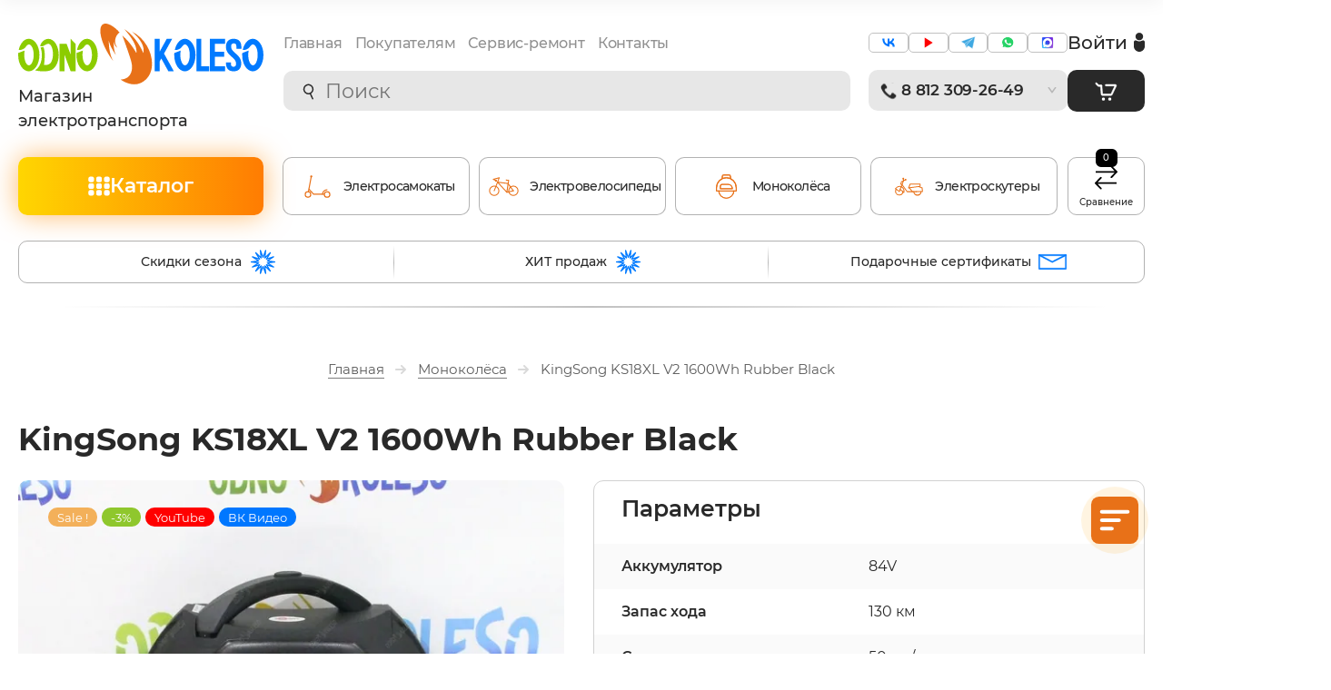

--- FILE ---
content_type: text/css
request_url: https://odno-koleso.com/t/v6371/images/site.addons.gpsi.css
body_size: 7267
content:
.number{text-decoration:underline}#vk_widget,#vk_groups{width:100%}.sets_container .shop2-product-desc{display:none}.sets_container .shop2-product-data{margin:0 0 10px}.sets_container .shop2-product-tabs{margin:0}.sets_container .shop2-product-tabs li{display:block;padding:0;border:none;font-weight:400;background:none;border-radius:4px;margin-bottom:6px;box-shadow:inset 0 0 0 2px #f3f1ed}.sets_container .shop2-product-tabs li.active-tab{border:none;font-weight:400;background:none;box-shadow:inset 0 0 0 2px #f3f1ed}.sets_container .shop2-product-tabs li.active-tab a{color:#423a2e;cursor:pointer}.sets_container .shop2-product-tabs li:hover{box-shadow:inset 0 0 0 2px #ffc000}.sets_container .shop2-product-tabs li a{position:relative;color:#423a2e;cursor:pointer;display:block;height:auto;font-family:'fsb',Arial,Helvetica,sans-serif;line-height:normal;font-size:18px;font-weight:400;text-decoration:none;padding:30px 20px 30px 80px}@media screen and (max-width: 639px){.sets_container .shop2-product-tabs li a{font-size:16px;padding:20px 20px 20px 60px}}.sets_container .shop2-product-tabs li a:hover:before{-moz-box-shadow:0 7px 15px 0 rgba(245,69,40,0.27),inset 0 -3px 0 0 rgba(0,0,0,0.18);-webkit-box-shadow:0 7px 15px 0 rgba(245,69,40,0.27),inset 0 -3px 0 0 rgba(0,0,0,0.18);box-shadow:0 7px 15px 0 rgba(245,69,40,0.27),inset 0 -3px 0 0 rgba(0,0,0,0.18);background:url(data:image/svg+xml,%3Csvg%20version%3D%221.1%22%20baseProfile%3D%22full%22%20xmlns%3D%22http%3A%2F%2Fwww.w3.org%2F2000%2Fsvg%22%20xmlns%3Axlink%3D%22http%3A%2F%2Fwww.w3.org%2F1999%2Fxlink%22%20xmlns%3Aev%3D%22http%3A%2F%2Fwww.w3.org%2F2001%2Fxml-events%22%20xml%3Aspace%3D%22preserve%22%20x%3D%220px%22%20y%3D%220px%22%20width%3D%2217px%22%20height%3D%2217px%22%20%20viewBox%3D%220%200%2017%2017%22%20preserveAspectRatio%3D%22none%22%20shape-rendering%3D%22geometricPrecision%22%3E%3Cpath%20fill%3D%22%23fff%22%20d%3D%22M15.000%2C9.000%20L9.000%2C9.000%20L9.000%2C15.000%20C9.000%2C15.552%208.552%2C16.000%208.000%2C16.000%20C7.448%2C16.000%207.000%2C15.552%207.000%2C15.000%20L7.000%2C9.000%20L1.000%2C9.000%20C0.448%2C9.000%20-0.000%2C8.552%20-0.000%2C8.000%20C-0.000%2C7.448%200.448%2C7.000%201.000%2C7.000%20L7.000%2C7.000%20L7.000%2C1.000%20C7.000%2C0.448%207.448%2C-0.000%208.000%2C-0.000%20C8.552%2C-0.000%209.000%2C0.448%209.000%2C1.000%20L9.000%2C7.000%20L15.000%2C7.000%20C15.552%2C7.000%2016.000%2C7.448%2016.000%2C8.000%20C16.000%2C8.552%2015.552%2C9.000%2015.000%2C9.000%20Z%22%2F%3E%3C%2Fsvg%3E) 50% no-repeat #f54528}.sets_container .shop2-product-tabs li a:before{position:absolute;content:'';left:20px;top:50%;margin-top:-20px;width:40px;height:40px;transition:all .3s;background:url(data:image/svg+xml,%3Csvg%20version%3D%221.1%22%20baseProfile%3D%22full%22%20xmlns%3D%22http%3A%2F%2Fwww.w3.org%2F2000%2Fsvg%22%20xmlns%3Axlink%3D%22http%3A%2F%2Fwww.w3.org%2F1999%2Fxlink%22%20xmlns%3Aev%3D%22http%3A%2F%2Fwww.w3.org%2F2001%2Fxml-events%22%20xml%3Aspace%3D%22preserve%22%20x%3D%220px%22%20y%3D%220px%22%20width%3D%2217px%22%20height%3D%2217px%22%20%20viewBox%3D%220%200%2017%2017%22%20preserveAspectRatio%3D%22none%22%20shape-rendering%3D%22geometricPrecision%22%3E%22%3Cpath%20fill%3D%22%23f54528%22%20d%3D%22M15.000%2C9.000%20L9.000%2C9.000%20L9.000%2C15.000%20C9.000%2C15.552%208.552%2C16.000%208.000%2C16.000%20C7.448%2C16.000%207.000%2C15.552%207.000%2C15.000%20L7.000%2C9.000%20L1.000%2C9.000%20C0.448%2C9.000%20-0.000%2C8.552%20-0.000%2C8.000%20C-0.000%2C7.448%200.448%2C7.000%201.000%2C7.000%20L7.000%2C7.000%20L7.000%2C1.000%20C7.000%2C0.448%207.448%2C-0.000%208.000%2C-0.000%20C8.552%2C-0.000%209.000%2C0.448%209.000%2C1.000%20L9.000%2C7.000%20L15.000%2C7.000%20C15.552%2C7.000%2016.000%2C7.448%2016.000%2C8.000%20C16.000%2C8.552%2015.552%2C9.000%2015.000%2C9.000%20Z%22%2F%3E%3C%2Fsvg%3E) 50% no-repeat #fff;-webkit-border-radius:4px;-moz-border-radius:4px;-ms-border-radius:4px;-o-border-radius:4px;border-radius:4px;-moz-box-shadow:inset 0 0 0 2px #f54528;-webkit-box-shadow:inset 0 0 0 2px #f54528;box-shadow:inset 0 0 0 2px #f54528}@media screen and (max-width: 639px){.sets_container .shop2-product-tabs li a:before{left:15px;top:50%;margin-top:-15px;width:30px;height:30px;background-size:41%}}@font-face{font-family:'fsm';font-display:swap;src:url(/g/fonts/fira_sans/fira_sans-m.eot);src:url(/g/fonts/fira_sans/fira_sans-m.eot?#iefix) format("embedded-opentype"),url(/g/fonts/fira_sans/fira_sans-m.woff2) format("woff2"),url(/g/fonts/fira_sans/fira_sans-m.woff) format("woff"),url(/g/fonts/fira_sans/fira_sans-m.ttf) format("truetype"),url(/g/fonts/fira_sans/fira_sans-m.svg#fsm) format("svg");font-weight:400;font-style:normal}@font-face{font-family:'fsb';font-display:swap;src:url(/g/fonts/fira_sans/fira_sans-b.eot);src:url(/g/fonts/fira_sans/fira_sans-b.eot?#iefix) format("embedded-opentype"),url(/g/fonts/fira_sans/fira_sans-b.woff2) format("woff2"),url(/g/fonts/fira_sans/fira_sans-b.woff) format("woff"),url(/g/fonts/fira_sans/fira_sans-b.ttf) format("truetype"),url(/g/fonts/fira_sans/fira_sans-b.svg#fsb) format("svg");font-weight:400;font-style:normal}@font-face{font-family:'fsr';font-display:swap;src:url(/g/fonts/fira_sans/fira_sans-r.eot);src:url(/g/fonts/fira_sans/fira_sans-r.eot?#iefix) format("embedded-opentype"),url(/g/fonts/fira_sans/fira_sans-r.woff2) format("woff2"),url(/g/fonts/fira_sans/fira_sans-r.woff) format("woff"),url(/g/fonts/fira_sans/fira_sans-r.ttf) format("truetype"),url(/g/fonts/fira_sans/fira_sans-r.svg#fsr) format("svg");font-weight:400;font-style:normal}@font-face{font-family:'fssb';font-display:swap;src:url(/g/fonts/fira_sans/fira_sans-s-b.eot);src:url(/g/fonts/fira_sans/fira_sans-s-b.eot?#iefix) format("embedded-opentype"),url(/g/fonts/fira_sans/fira_sans-s-b.woff2) format("woff2"),url(/g/fonts/fira_sans/fira_sans-s-b.woff) format("woff"),url(/g/fonts/fira_sans/fira_sans-s-b.ttf) format("truetype"),url(/g/fonts/fira_sans/fira_sans-s-b.svg#fssb) format("svg");font-weight:400;font-style:normal}@font-face{font-family:'fsl';font-display:swap;src:url(/g/fonts/fira_sans/fira_sans-l.eot);src:url(/g/fonts/fira_sans/fira_sans-l.eot?#iefix) format("embedded-opentype"),url(/g/fonts/fira_sans/fira_sans-l.woff2) format("woff2"),url(/g/fonts/fira_sans/fira_sans-l.woff) format("woff"),url(/g/fonts/fira_sans/fira_sans-l.ttf) format("truetype"),url(/g/fonts/fira_sans/fira_sans-l.svg#fsl) format("svg");font-weight:400;font-style:normal}@font-face{font-family:'fsli';font-display:swap;src:url(/g/fonts/fira_sans/fira_sans-l-i.eot);src:url(/g/fonts/fira_sans/fira_sans-l-i.eot?#iefix) format("embedded-opentype"),url(/g/fonts/fira_sans/fira_sans-l-i.woff2) format("woff2"),url(/g/fonts/fira_sans/fira_sans-l-i.woff) format("woff"),url(/g/fonts/fira_sans/fira_sans-l-i.ttf) format("truetype"),url(/g/fonts/fira_sans/fira_sans-l-i.svg#fsli) format("svg");font-weight:400;font-style:normal}.site-main .shop2-product .shop2-product-set-wrap{border:none;margin-bottom:30px;border-radius:2px;-moz-box-shadow:inset 0 0 0 1px #f3f1ed;-webkit-box-shadow:inset 0 0 0 1px #f3f1ed;box-shadow:inset 0 0 0 1px #f3f1ed}.site-main .shop2-product .shop2-product-set-wrap .top-panel{background:none!important;padding:15px 15px 15px 20px !important}.site-main .shop2-product .shop2-product-set-wrap .top-panel .title.set,.site-main .shop2-product .shop2-product-set-wrap .top-panel .title.set-empty{color:#54493b;font-size:17px;font-family:'fsl';padding:7px 0}.site-main .shop2-product .shop2-product-set-wrap .top-panel .shop2-btn.set{width:36px;height:36px;font-size:0;margin-left:15px;-webkit-transition:all .3s;-moz-transition:all .3s;-o-transition:all .3s;-ms-transition:all .3s;transition:all .3s;-moz-box-shadow:0 0 0 1px rgba(245,69,40,0.16);-webkit-box-shadow:0 0 0 1px rgba(245,69,40,0.16);box-shadow:0 0 0 1px rgba(245,69,40,0.16);background:url(data:image/svg+xml,%3Csvg%20version%3D%221.1%22%20baseProfile%3D%22full%22%20xmlns%3D%22http%3A%2F%2Fwww.w3.org%2F2000%2Fsvg%22%20xmlns%3Axlink%3D%22http%3A%2F%2Fwww.w3.org%2F1999%2Fxlink%22%20xmlns%3Aev%3D%22http%3A%2F%2Fwww.w3.org%2F2001%2Fxml-events%22%20xml%3Aspace%3D%22preserve%22%20x%3D%220px%22%20y%3D%220px%22%20width%3D%2217px%22%20height%3D%2217px%22%20%20viewBox%3D%220%200%2017%2017%22%20preserveAspectRatio%3D%22none%22%20shape-rendering%3D%22geometricPrecision%22%3E%3Cpath%20fill%3D%22%23f54528%22%20d%3D%22M15.110%2C3.305%20L15.110%2C14.639%20C15.110%2C15.940%2014.051%2C16.999%2012.749%2C16.999%20L4.249%2C16.999%20C2.948%2C16.999%201.888%2C15.940%201.888%2C14.639%20L1.888%2C3.305%20L-0.000%2C3.305%20L-0.000%2C2.361%20L5.195%2C2.361%20L5.195%2C1.416%20C5.195%2C0.636%205.829%2C0.000%206.611%2C0.000%20L10.389%2C0.000%20C11.170%2C0.000%2011.805%2C0.636%2011.805%2C1.416%20L11.805%2C2.361%20L17.000%2C2.361%20L17.000%2C3.305%20L15.110%2C3.305%20ZM10.861%2C1.416%20C10.861%2C1.156%2010.649%2C0.944%2010.389%2C0.944%20L6.611%2C0.944%20C6.350%2C0.944%206.139%2C1.156%206.139%2C1.416%20L6.139%2C2.361%20L10.861%2C2.361%20L10.861%2C1.416%20ZM14.166%2C3.305%20L11.333%2C3.305%20L5.666%2C3.305%20L2.833%2C3.305%20L2.833%2C14.639%20C2.833%2C15.420%203.468%2C16.055%204.249%2C16.055%20L12.749%2C16.055%20C13.531%2C16.055%2014.166%2C15.420%2014.166%2C14.639%20L14.166%2C3.305%20ZM10.861%2C5.194%20L11.805%2C5.194%20L11.805%2C14.166%20L10.861%2C14.166%20L10.861%2C5.194%20ZM8.027%2C5.194%20L8.971%2C5.194%20L8.971%2C14.166%20L8.027%2C14.166%20L8.027%2C5.194%20ZM5.195%2C5.194%20L6.139%2C5.194%20L6.139%2C14.166%20L5.195%2C14.166%20L5.195%2C5.194%20Z%22%3E%3C%2Fpath%3E%3C%2Fsvg%3E) 50% no-repeat #fff}.site-main .shop2-product .shop2-product-set-wrap .top-panel .shop2-btn.set:hover,.site-main .shop2-product .shop2-product-set-wrap .top-panel .shop2-btn.set:active{-moz-box-shadow:0 0 0 1px rgba(245,69,40,0.16);-webkit-box-shadow:0 0 0 1px rgba(245,69,40,0.16);box-shadow:0 0 0 1px rgba(245,69,40,0.16);background:url(data:image/svg+xml,%3Csvg%20version%3D%221.1%22%20baseProfile%3D%22full%22%20xmlns%3D%22http%3A%2F%2Fwww.w3.org%2F2000%2Fsvg%22%20xmlns%3Axlink%3D%22http%3A%2F%2Fwww.w3.org%2F1999%2Fxlink%22%20xmlns%3Aev%3D%22http%3A%2F%2Fwww.w3.org%2F2001%2Fxml-events%22%20xml%3Aspace%3D%22preserve%22%20x%3D%220px%22%20y%3D%220px%22%20width%3D%2217px%22%20height%3D%2217px%22%20%20viewBox%3D%220%200%2017%2017%22%20preserveAspectRatio%3D%22none%22%20shape-rendering%3D%22geometricPrecision%22%3E%3Cpath%20fill%3D%22%23f54528%22%20d%3D%22M15.110%2C3.305%20L15.110%2C14.639%20C15.110%2C15.940%2014.051%2C16.999%2012.749%2C16.999%20L4.249%2C16.999%20C2.948%2C16.999%201.888%2C15.940%201.888%2C14.639%20L1.888%2C3.305%20L-0.000%2C3.305%20L-0.000%2C2.361%20L5.195%2C2.361%20L5.195%2C1.416%20C5.195%2C0.636%205.829%2C0.000%206.611%2C0.000%20L10.389%2C0.000%20C11.170%2C0.000%2011.805%2C0.636%2011.805%2C1.416%20L11.805%2C2.361%20L17.000%2C2.361%20L17.000%2C3.305%20L15.110%2C3.305%20ZM10.861%2C1.416%20C10.861%2C1.156%2010.649%2C0.944%2010.389%2C0.944%20L6.611%2C0.944%20C6.350%2C0.944%206.139%2C1.156%206.139%2C1.416%20L6.139%2C2.361%20L10.861%2C2.361%20L10.861%2C1.416%20ZM14.166%2C3.305%20L11.333%2C3.305%20L5.666%2C3.305%20L2.833%2C3.305%20L2.833%2C14.639%20C2.833%2C15.420%203.468%2C16.055%204.249%2C16.055%20L12.749%2C16.055%20C13.531%2C16.055%2014.166%2C15.420%2014.166%2C14.639%20L14.166%2C3.305%20ZM10.861%2C5.194%20L11.805%2C5.194%20L11.805%2C14.166%20L10.861%2C14.166%20L10.861%2C5.194%20ZM8.027%2C5.194%20L8.971%2C5.194%20L8.971%2C14.166%20L8.027%2C14.166%20L8.027%2C5.194%20ZM5.195%2C5.194%20L6.139%2C5.194%20L6.139%2C14.166%20L5.195%2C14.166%20L5.195%2C5.194%20Z%22%3E%3C%2Fpath%3E%3C%2Fsvg%3E) 50% no-repeat #fff}.site-main .shop2-product .shop2-product-set-wrap .top-panel .shop2-btn.add-set{width:36px;height:36px;font-size:0;margin-right:0;-webkit-transition:all .3s;-moz-transition:all .3s;-o-transition:all .3s;-ms-transition:all .3s;transition:all .3s;-moz-box-shadow:0 7px 15px 0 rgba(245,69,40,0.27);-webkit-box-shadow:0 7px 15px 0 rgba(245,69,40,0.27);box-shadow:0 7px 15px 0 rgba(245,69,40,0.27);background:url(data:image/svg+xml,%3Csvg%20version%3D%221.1%22%20baseProfile%3D%22full%22%20xmlns%3D%22http%3A%2F%2Fwww.w3.org%2F2000%2Fsvg%22%20xmlns%3Axlink%3D%22http%3A%2F%2Fwww.w3.org%2F1999%2Fxlink%22%20xmlns%3Aev%3D%22http%3A%2F%2Fwww.w3.org%2F2001%2Fxml-events%22%20xml%3Aspace%3D%22preserve%22%20x%3D%220px%22%20y%3D%220px%22%20width%3D%2217px%22%20height%3D%2217px%22%20%20viewBox%3D%220%200%2017%2017%22%20preserveAspectRatio%3D%22none%22%20shape-rendering%3D%22geometricPrecision%22%3E%3Cpath%20fill%3D%22%23fff%22%20d%3D%22M15.000%2C9.000%20L9.000%2C9.000%20L9.000%2C15.000%20C9.000%2C15.552%208.552%2C16.000%208.000%2C16.000%20C7.448%2C16.000%207.000%2C15.552%207.000%2C15.000%20L7.000%2C9.000%20L1.000%2C9.000%20C0.448%2C9.000%20-0.000%2C8.552%20-0.000%2C8.000%20C-0.000%2C7.448%200.448%2C7.000%201.000%2C7.000%20L7.000%2C7.000%20L7.000%2C1.000%20C7.000%2C0.448%207.448%2C-0.000%208.000%2C-0.000%20C8.552%2C-0.000%209.000%2C0.448%209.000%2C1.000%20L9.000%2C7.000%20L15.000%2C7.000%20C15.552%2C7.000%2016.000%2C7.448%2016.000%2C8.000%20C16.000%2C8.552%2015.552%2C9.000%2015.000%2C9.000%20Z%22%2F%3E%3C%2Fsvg%3E) 50% no-repeat #f54528}.site-main .shop2-product .shop2-product-set-wrap .top-panel .shop2-btn.add-set:hover,.site-main .shop2-product .shop2-product-set-wrap .top-panel .shop2-btn.add-set:active{background:url(data:image/svg+xml,%3Csvg%20version%3D%221.1%22%20baseProfile%3D%22full%22%20xmlns%3D%22http%3A%2F%2Fwww.w3.org%2F2000%2Fsvg%22%20xmlns%3Axlink%3D%22http%3A%2F%2Fwww.w3.org%2F1999%2Fxlink%22%20xmlns%3Aev%3D%22http%3A%2F%2Fwww.w3.org%2F2001%2Fxml-events%22%20xml%3Aspace%3D%22preserve%22%20x%3D%220px%22%20y%3D%220px%22%20width%3D%2217px%22%20height%3D%2217px%22%20%20viewBox%3D%220%200%2017%2017%22%20preserveAspectRatio%3D%22none%22%20shape-rendering%3D%22geometricPrecision%22%3E%3Cpath%20fill%3D%22%23fff%22%20d%3D%22M15.000%2C9.000%20L9.000%2C9.000%20L9.000%2C15.000%20C9.000%2C15.552%208.552%2C16.000%208.000%2C16.000%20C7.448%2C16.000%207.000%2C15.552%207.000%2C15.000%20L7.000%2C9.000%20L1.000%2C9.000%20C0.448%2C9.000%20-0.000%2C8.552%20-0.000%2C8.000%20C-0.000%2C7.448%200.448%2C7.000%201.000%2C7.000%20L7.000%2C7.000%20L7.000%2C1.000%20C7.000%2C0.448%207.448%2C-0.000%208.000%2C-0.000%20C8.552%2C-0.000%209.000%2C0.448%209.000%2C1.000%20L9.000%2C7.000%20L15.000%2C7.000%20C15.552%2C7.000%2016.000%2C7.448%2016.000%2C8.000%20C16.000%2C8.552%2015.552%2C9.000%2015.000%2C9.000%20Z%22%2F%3E%3C%2Fsvg%3E) 50% no-repeat #f54528;-moz-box-shadow:0 7px 15px 0 rgba(245,69,40,0.27),inset 0 -3px 0 0 rgba(0,0,0,0.18);-webkit-box-shadow:0 7px 15px 0 rgba(245,69,40,0.27),inset 0 -3px 0 0 rgba(0,0,0,0.18);box-shadow:0 7px 15px 0 rgba(245,69,40,0.27),inset 0 -3px 0 0 rgba(0,0,0,0.18)}.site-main .shop2-product .shop2-product-set-wrap #set-items-added .shop2-set-item{padding:20px 14px 20px 20px;border-top:1px solid #f3f1ed;display:-moz-box;display:-webkit-box;display:-webkit-flex;display:-moz-flex;display:-ms-flexbox;display:flex;-webkit-box-direction:normal;-webkit-box-orient:horizontal;-webkit-flex-direction:row;-moz-flex-direction:row;-ms-flex-direction:row;flex-direction:row;-webkit-box-align:center;-ms-flex-align:center;-webkit-align-items:center;-moz-align-items:center;align-items:center}@media screen and (max-width: 1023px){.site-main .shop2-product .shop2-product-set-wrap #set-items-added .shop2-set-item{-webkit-flex-wrap:wrap;-moz-flex-wrap:wrap;-ms-flex-wrap:wrap;flex-wrap:wrap}}@media screen and (max-width: 639px){.site-main .shop2-product .shop2-product-set-wrap #set-items-added .shop2-set-item{padding:20px 15px}}.site-main .shop2-product .shop2-product-set-wrap #set-items-added .shop2-set-item:first-child{border-color:#f3f1ed}.site-main .shop2-product .shop2-product-set-wrap #set-items-added .shop2-set-item .cart-product-action{margin-top:10px}.site-main .shop2-product .shop2-product-set-wrap #set-items-added .shop2-set-item .shop2-set-name{color:#000;font-size:16px;font-family:'fsr';display:inline-block;vertical-align:middle;max-width:300px;box-sizing:border-box;padding-right:10px;margin-right:auto}@media screen and (max-width: 1023px){.site-main .shop2-product .shop2-product-set-wrap #set-items-added .shop2-set-item .shop2-set-name{width:calc(100% - 46px);max-width:100%;-webkit-box-ordinal-group:1;-moz-box-ordinal-group:1;-webkit-order:0;-moz-order:0;-ms-flex-order:0;order:0;margin-bottom:10px}}.site-main .shop2-product .shop2-product-set-wrap #set-items-added .shop2-set-item .shop2-set-name__inner{display:-moz-box;display:-webkit-box;display:-webkit-flex;display:-moz-flex;display:-ms-flexbox;display:flex;-webkit-box-align:center;-ms-flex-align:center;-webkit-align-items:center;-moz-align-items:center;align-items:center}.site-main .shop2-product .shop2-product-set-wrap #set-items-added .shop2-set-item .shop2-set-name__pic{width:70px;height:70px;font-size:0;margin:0 20px 0 0}.site-main .shop2-product .shop2-product-set-wrap #set-items-added .shop2-set-item .shop2-set-name__pic.no-image{background:url(camera.svg) 50% no-repeat #f9f6f2}@media screen and (max-width: 767px){.site-main .shop2-product .shop2-product-set-wrap #set-items-added .shop2-set-item .shop2-set-name__pic{width:50px;height:50px;margin:0 10px 0 0}}.site-main .shop2-product .shop2-product-set-wrap #set-items-added .shop2-set-item .shop2-set-name__text{width:calc(100% - 70px - 20px)}@media screen and (max-width: 767px){.site-main .shop2-product .shop2-product-set-wrap #set-items-added .shop2-set-item .shop2-set-name__text{width:calc(100% - 50px - 10px)}}.site-main .shop2-product .shop2-product-set-wrap #set-items-added .shop2-set-item .delete{display:inline-block;vertical-align:middle;width:36px;height:36px;font-size:0;margin-left:15px;-webkit-transition:all .3s;-moz-transition:all .3s;-o-transition:all .3s;-ms-transition:all .3s;transition:all .3s;background:url(data:image/svg+xml,%3Csvg%20version%3D%221.1%22%20baseProfile%3D%22full%22%20xmlns%3D%22http%3A%2F%2Fwww.w3.org%2F2000%2Fsvg%22%20xmlns%3Axlink%3D%22http%3A%2F%2Fwww.w3.org%2F1999%2Fxlink%22%20xmlns%3Aev%3D%22http%3A%2F%2Fwww.w3.org%2F2001%2Fxml-events%22%20xml%3Aspace%3D%22preserve%22%20x%3D%220px%22%20y%3D%220px%22%20width%3D%2213px%22%20height%3D%2213px%22%20%20viewBox%3D%220%200%2013%2013%22%20preserveAspectRatio%3D%22none%22%20shape-rendering%3D%22geometricPrecision%22%3E%3Cpath%20fill%3D%22%2354493b%22%20d%3D%22M7.944%2C6.483%20L12.689%2C11.228%20C13.092%2C11.631%2013.092%2C12.285%2012.689%2C12.688%20C12.286%2C13.091%2011.633%2C13.091%2011.230%2C12.688%20L6.485%2C7.943%20L1.740%2C12.688%20C1.337%2C13.091%200.683%2C13.091%200.280%2C12.688%20C-0.123%2C12.285%20-0.123%2C11.631%200.280%2C11.228%20L5.025%2C6.483%20L0.281%2C1.739%20C-0.122%2C1.336%20-0.122%2C0.683%200.281%2C0.279%20C0.684%2C-0.124%201.337%2C-0.124%201.741%2C0.279%20L6.485%2C5.023%20L11.229%2C0.279%20C11.632%2C-0.124%2012.285%2C-0.124%2012.688%2C0.279%20C13.092%2C0.683%2013.092%2C1.336%2012.688%2C1.739%20L7.944%2C6.483%20Z%22%2F%3E%3C%2Fsvg%3E) 50% no-repeat #fff}@media screen and (max-width: 1023px){.site-main .shop2-product .shop2-product-set-wrap #set-items-added .shop2-set-item .delete{margin-left:0;margin-bottom:10px;-webkit-box-ordinal-group:2;-moz-box-ordinal-group:2;-webkit-order:1;-moz-order:1;-ms-flex-order:1;order:1}}.site-main .shop2-product .shop2-product-set-wrap #set-items-added .shop2-set-item .delete img{opacity:0;visibility:hidden}.site-main .shop2-product .shop2-product-set-wrap #set-items-added .shop2-set-item .delete:hover,.site-main .shop2-product .shop2-product-set-wrap #set-items-added .shop2-set-item .delete:active{background:url(data:image/svg+xml,%3Csvg%20version%3D%221.1%22%20baseProfile%3D%22full%22%20xmlns%3D%22http%3A%2F%2Fwww.w3.org%2F2000%2Fsvg%22%20xmlns%3Axlink%3D%22http%3A%2F%2Fwww.w3.org%2F1999%2Fxlink%22%20xmlns%3Aev%3D%22http%3A%2F%2Fwww.w3.org%2F2001%2Fxml-events%22%20xml%3Aspace%3D%22preserve%22%20x%3D%220px%22%20y%3D%220px%22%20width%3D%2213px%22%20height%3D%2213px%22%20%20viewBox%3D%220%200%2013%2013%22%20preserveAspectRatio%3D%22none%22%20shape-rendering%3D%22geometricPrecision%22%3E%3Cpath%20fill%3D%22%2354493b%22%20d%3D%22M7.944%2C6.483%20L12.689%2C11.228%20C13.092%2C11.631%2013.092%2C12.285%2012.689%2C12.688%20C12.286%2C13.091%2011.633%2C13.091%2011.230%2C12.688%20L6.485%2C7.943%20L1.740%2C12.688%20C1.337%2C13.091%200.683%2C13.091%200.280%2C12.688%20C-0.123%2C12.285%20-0.123%2C11.631%200.280%2C11.228%20L5.025%2C6.483%20L0.281%2C1.739%20C-0.122%2C1.336%20-0.122%2C0.683%200.281%2C0.279%20C0.684%2C-0.124%201.337%2C-0.124%201.741%2C0.279%20L6.485%2C5.023%20L11.229%2C0.279%20C11.632%2C-0.124%2012.285%2C-0.124%2012.688%2C0.279%20C13.092%2C0.683%2013.092%2C1.336%2012.688%2C1.739%20L7.944%2C6.483%20Z%22%2F%3E%3C%2Fsvg%3E) 50% no-repeat #fff}.site-main .shop2-product .shop2-product-set-wrap #set-items-added .shop2-set-item .shop2-set-price{font-family:'fsb',Arial,Helvetica,sans-serif;color:#54493b;margin:0;padding:0}@media screen and (max-width: 1023px){.site-main .shop2-product .shop2-product-set-wrap #set-items-added .shop2-set-item .shop2-set-price{-webkit-box-ordinal-group:3;-moz-box-ordinal-group:3;-webkit-order:2;-moz-order:2;-ms-flex-order:2;order:2;width:calc(100% - 95px)}}.site-main .shop2-product .shop2-product-set-wrap #set-items-added .shop2-set-item .shop2-set-price.question{padding-right:24px;background:url(question_icon.svg) right 0 top 50% no-repeat}.site-main .shop2-product .shop2-product-set-wrap #set-items-added .shop2-set-item .shop2-set-price span{font-size:21px;font-family:'fsr',Arial,Helvetica,sans-serif}.site-main .shop2-product .shop2-product-set-wrap #set-items-added .shop2-set-item .shop2-set-price strong{font-weight:400;position:relative;font-family:'fsb',Arial,Helvetica,sans-serif;font-size:21px}.site-main .shop2-product .shop2-product-set-wrap #set-items-added .shop2-set-item .shop2-set-price .fa.fa-rouble{background-size:10px 14px;width:10px;height:14px}.site-main .shop2-product .shop2-product-set-wrap #set-items-added .shop2-set-item .shop2-product-amount{background:#fff;width:85px;min-width:85px;padding:0;height:34px;margin-left:15px;border:1px solid #f3f1ed;-webkit-border-radius:3px;-moz-border-radius:3px;-ms-border-radius:3px;-o-border-radius:3px;border-radius:3px;position:relative;display:inline-block!important;vertical-align:middle}@media screen and (max-width: 1023px){.site-main .shop2-product .shop2-product-set-wrap #set-items-added .shop2-set-item .shop2-product-amount{margin-left:8px;-webkit-box-ordinal-group:4;-moz-box-ordinal-group:4;-webkit-order:3;-moz-order:3;-ms-flex-order:3;order:3}}.site-main .shop2-product .shop2-product-set-wrap #set-items-added .shop2-set-item .shop2-product-amount.disabled{display:none}.site-main .shop2-product .shop2-product-set-wrap #set-items-added .shop2-set-item .shop2-product-amount input{position:absolute;left:25px;top:0;border:none;width:37px;height:34px;margin:0;color:#54493b;outline:none;font:15px/21px fsr,Arial,Helvetica,sans-serif;padding:11px 0 12px;-webkit-box-sizing:border-box;-moz-box-sizing:border-box;box-sizing:border-box;-webkit-appearance:none;-moz-box-shadow:none;-webkit-box-shadow:none;box-shadow:none;-webkit-border-radius:3px;-moz-border-radius:3px;-ms-border-radius:3px;-o-border-radius:3px;border-radius:3px;text-align:center}.site-main .shop2-product .shop2-product-set-wrap #set-items-added .shop2-set-item .shop2-product-amount .amount-minus{position:absolute;left:0;top:0;height:34px;width:25px;font-size:0;border:none;z-index:1;outline:none;-webkit-border-radius:0;-moz-border-radius:0;-ms-border-radius:0;-o-border-radius:0;border-radius:0;-moz-box-shadow:none;-webkit-box-shadow:none;box-shadow:none;background:url(amount_minus.svg) 50% no-repeat}.site-main .shop2-product .shop2-product-set-wrap #set-items-added .shop2-set-item .shop2-product-amount .amount-plus{position:absolute;right:0;top:0;height:34px;width:25px;font-size:0;border:none;z-index:1;outline:none;-webkit-border-radius:0;-moz-border-radius:0;-ms-border-radius:0;-o-border-radius:0;border-radius:0;-moz-box-shadow:none;-webkit-box-shadow:none;box-shadow:none;background:url(amount_plus.svg) 50% no-repeat}.sets-popup{position:fixed;left:0;right:0;top:0;bottom:0;overflow:auto;white-space:nowrap;text-align:center;z-index:1100;opacity:0;font-size:0;visibility:hidden;background:rgba(133,119,102,0.2);-webkit-transition:all .3s;-moz-transition:all .3s;-o-transition:all .3s;-ms-transition:all .3s;transition:all .3s}.sets-popup.active{opacity:1;visibility:visible}.sets-popup:before{height:100%;display:inline-block;vertical-align:middle;content:''}.sets-popup__close{position:absolute;right:0;top:0;width:52px;height:52px;z-index:10;font-size:0;cursor:pointer;-webkit-transition:transform .3s;-moz-transition:transform .3s;-o-transition:transform .3s;-ms-transition:transform .3s;transition:transform .3s;background:url(data:image/svg+xml,%3Csvg%20version%3D%221.1%22%20baseProfile%3D%22full%22%20xmlns%3D%22http%3A%2F%2Fwww.w3.org%2F2000%2Fsvg%22%20xmlns%3Axlink%3D%22http%3A%2F%2Fwww.w3.org%2F1999%2Fxlink%22%20xmlns%3Aev%3D%22http%3A%2F%2Fwww.w3.org%2F2001%2Fxml-events%22%20xml%3Aspace%3D%22preserve%22%20x%3D%220px%22%20y%3D%220px%22%20width%3D%2213px%22%20height%3D%2213px%22%20%20viewBox%3D%220%200%2013%2013%22%20preserveAspectRatio%3D%22none%22%20shape-rendering%3D%22geometricPrecision%22%3E%3Cpath%20fill%3D%22%2354493b%22%20d%3D%22M7.944%2C6.483%20L12.689%2C11.228%20C13.092%2C11.631%2013.092%2C12.285%2012.689%2C12.688%20C12.286%2C13.091%2011.633%2C13.091%2011.230%2C12.688%20L6.485%2C7.943%20L1.740%2C12.688%20C1.337%2C13.091%200.683%2C13.091%200.280%2C12.688%20C-0.123%2C12.285%20-0.123%2C11.631%200.280%2C11.228%20L5.025%2C6.483%20L0.281%2C1.739%20C-0.122%2C1.336%20-0.122%2C0.683%200.281%2C0.279%20C0.684%2C-0.124%201.337%2C-0.124%201.741%2C0.279%20L6.485%2C5.023%20L11.229%2C0.279%20C11.632%2C-0.124%2012.285%2C-0.124%2012.688%2C0.279%20C13.092%2C0.683%2013.092%2C1.336%2012.688%2C1.739%20L7.944%2C6.483%20Z%22%2F%3E%3C%2Fsvg%3E) 50% no-repeat}.sets-popup__inner{position:relative;width:100%;max-width:1034px;text-align:left;white-space:normal;display:inline-block;vertical-align:middle;background:#fff;-webkit-border-radius:4px;-moz-border-radius:4px;-ms-border-radius:4px;-o-border-radius:4px;border-radius:4px;box-shadow:0 15px 30px 0 rgba(0,0,0,0.07)}.sets-popup__body{padding:45px 40px 20px}@media screen and (max-width: 639px){.sets-popup__body{padding:35px 20px 20px}}.sets-popup .set-block-title{color:#423a2e;text-align:center;margin:0;padding:0 0 20px}@media screen and (max-width: 639px){.sets-popup .set-block-title{font-size:24px;padding:0 0 5px}}.sets-popup .shop2-product-data{margin:0}.sets-popup .shop2-product-desc{border:none;padding:0}.sets-popup .product-list.thumbs{-webkit-box-pack:center;-ms-flex-pack:center;-webkit-justify-content:center;-moz-justify-content:center;justify-content:center}.sets-popup .product-list.thumbs .product_bot_wrapper .product_bottom_bl .product_bot .product_buttons{max-width:52px;-webkit-box-flex:0;-webkit-flex:0 1 52px;-moz-box-flex:0;-moz-flex:0 1 52px;-ms-flex:0 1 52px;flex:0 1 52px}@media screen and (max-width: 767px){.sets-popup .product-list.thumbs .product_bot_wrapper .product_bottom_bl .product_bot .product_buttons{max-width:40px;-webkit-box-flex:0;-webkit-flex:0 1 40px;-moz-box-flex:0;-moz-flex:0 1 40px;-ms-flex:0 1 40px;flex:0 1 40px}}.sets-popup .product-list.thumbs .product_bot_wrapper .product_bottom_bl .product_bot .product_buttons .product-amount .shop2-product-amount{display:none}.sets-popup .product-list.thumbs .product-top .product-label{display:none}.sets-popup .product-list.thumbs .shop2_product_item{cursor:pointer;margin:0 10px 20px!important;width:298px;-moz-box-shadow:inset 0 0 0 1px #f3f1ed;-webkit-box-shadow:inset 0 0 0 1px #f3f1ed;box-shadow:inset 0 0 0 1px #f3f1ed}@media screen and (max-width: 1260px){.sets-popup .product-list.thumbs .shop2_product_item{width:270px}}@media screen and (max-width: 767px){.sets-popup .product-list.thumbs .shop2_product_item{width:100%!important;margin:0 0 20px!important}}.product-list.thumbs .shop2-product-set,.sets-popup .product-list.thumbs .shop2_product_item:active .shop2-product-set{background:url(data:image/svg+xml,%3Csvg%20version%3D%221.1%22%20baseProfile%3D%22full%22%20xmlns%3D%22http%3A%2F%2Fwww.w3.org%2F2000%2Fsvg%22%20xmlns%3Axlink%3D%22http%3A%2F%2Fwww.w3.org%2F1999%2Fxlink%22%20xmlns%3Aev%3D%22http%3A%2F%2Fwww.w3.org%2F2001%2Fxml-events%22%20xml%3Aspace%3D%22preserve%22%20x%3D%220px%22%20y%3D%220px%22%20width%3D%2217px%22%20height%3D%2217px%22%20%20viewBox%3D%220%200%2017%2017%22%20preserveAspectRatio%3D%22none%22%20shape-rendering%3D%22geometricPrecision%22%3E%3Cpath%20fill%3D%22%23fff%22%20d%3D%22M15.000%2C9.000%20L9.000%2C9.000%20L9.000%2C15.000%20C9.000%2C15.552%208.552%2C16.000%208.000%2C16.000%20C7.448%2C16.000%207.000%2C15.552%207.000%2C15.000%20L7.000%2C9.000%20L1.000%2C9.000%20C0.448%2C9.000%20-0.000%2C8.552%20-0.000%2C8.000%20C-0.000%2C7.448%200.448%2C7.000%201.000%2C7.000%20L7.000%2C7.000%20L7.000%2C1.000%20C7.000%2C0.448%207.448%2C-0.000%208.000%2C-0.000%20C8.552%2C-0.000%209.000%2C0.448%209.000%2C1.000%20L9.000%2C7.000%20L15.000%2C7.000%20C15.552%2C7.000%2016.000%2C7.448%2016.000%2C8.000%20C16.000%2C8.552%2015.552%2C9.000%2015.000%2C9.000%20Z%22%2F%3E%3C%2Fsvg%3E) 50% no-repeat #f54528;-moz-box-shadow:0 7px 15px 0 rgba(245,69,40,0.27),inset 0 -3px 0 0 rgba(0,0,0,0.18);-webkit-box-shadow:0 7px 15px 0 rgba(245,69,40,0.27),inset 0 -3px 0 0 rgba(0,0,0,0.18);box-shadow:0 7px 15px 0 rgba(245,69,40,0.27),inset 0 -3px 0 0 rgba(0,0,0,0.18)}@media screen and (max-width: 767px){.sets-popup .product-list.thumbs .product_bot_wrapper .product_bottom_bl{margin-top:20px}}@media screen and (max-width: 1260px){.sets-popup .product-list.thumbs .product-top .product_image{height:235px}}@media screen and (max-width: 1023px){.sets-popup .product-list.thumbs .product-top .product_image{height:245px;width:100%!important}}@media screen and (max-width: 767px){.sets-popup .product-list.thumbs .product-top .product_image{width:255px!important;height:255px}}@media screen and (max-width: 639px){.sets-popup .product-list.thumbs .product-top .product_image{width:230px!important;height:230px}}@media screen and (max-width: 549px){.sets-popup .product-list.thumbs .product-top .product_image{width:200px!important;height:200px}}@media screen and (max-width: 479px){.sets-popup .product-list.thumbs .product-top .product_image{width:160px!important;height:160px}}@media screen and (max-width: 400px){.sets-popup .product-list.thumbs .product-top .product_image{width:60px!important;height:60px}}.sets-popup .product-list.thumbs .product_bot_wrapper .product_bottom_bl .product_bot .product_buttons .product-amount,.sets-popup .product-list.thumbs .product_bot_wrapper .product_bottom_bl .product_bot .product-price .amount-title{display:none}.sets-popup .shop2-product-set{width:52px;height:52px;font-size:0;margin-right:0;-webkit-transition:all .3s;-moz-transition:all .3s;-o-transition:all .3s;-ms-transition:all .3s;transition:all .3s;-moz-box-shadow:inset 0 0 0 2px #f54528;-webkit-box-shadow:inset 0 0 0 2px #f54528;box-shadow:inset 0 0 0 2px #f54528;background:url(data:image/svg+xml,%3Csvg%20version%3D%221.1%22%20baseProfile%3D%22full%22%20xmlns%3D%22http%3A%2F%2Fwww.w3.org%2F2000%2Fsvg%22%20xmlns%3Axlink%3D%22http%3A%2F%2Fwww.w3.org%2F1999%2Fxlink%22%20xmlns%3Aev%3D%22http%3A%2F%2Fwww.w3.org%2F2001%2Fxml-events%22%20xml%3Aspace%3D%22preserve%22%20x%3D%220px%22%20y%3D%220px%22%20width%3D%2217px%22%20height%3D%2217px%22%20%20viewBox%3D%220%200%2017%2017%22%20preserveAspectRatio%3D%22none%22%20shape-rendering%3D%22geometricPrecision%22%3E%22%3Cpath%20fill%3D%22%23f54528%22%20d%3D%22M15.000%2C9.000%20L9.000%2C9.000%20L9.000%2C15.000%20C9.000%2C15.552%208.552%2C16.000%208.000%2C16.000%20C7.448%2C16.000%207.000%2C15.552%207.000%2C15.000%20L7.000%2C9.000%20L1.000%2C9.000%20C0.448%2C9.000%20-0.000%2C8.552%20-0.000%2C8.000%20C-0.000%2C7.448%200.448%2C7.000%201.000%2C7.000%20L7.000%2C7.000%20L7.000%2C1.000%20C7.000%2C0.448%207.448%2C-0.000%208.000%2C-0.000%20C8.552%2C-0.000%209.000%2C0.448%209.000%2C1.000%20L9.000%2C7.000%20L15.000%2C7.000%20C15.552%2C7.000%2016.000%2C7.448%2016.000%2C8.000%20C16.000%2C8.552%2015.552%2C9.000%2015.000%2C9.000%20Z%22%2F%3E%3C%2Fsvg%3E) 50% no-repeat #fff}@media screen and (max-width: 767px){.sets-popup .shop2-product-set{width:40px;height:40px;margin:0 0 0 auto}}.sets-popup .shop2-product-tabs{margin:0;text-align:center;padding:0 0 10px;white-space:nowrap;overflow-x:auto}.sets-popup .shop2-product-tabs li{background:none;border:none;margin:0}.sets-popup .shop2-product-tabs li.active-tab{background:none!important;border:none;padding:0}.sets-popup .shop2-product-tabs li.active-tab a{color:#f54528;border-bottom:1px solid #f54528}.sets-popup .shop2-product-tabs li.active-tab a:hover{color:#f54528}.sets-popup .shop2-product-tabs li a{cursor:pointer;display:inline-block;height:auto;line-height:1.2;font-size:22px;font-weight:400;font-family:'fsm';text-decoration:none;color:#bbb5ae;padding:0;margin:0 15px;-webkit-transition:all .3s;-moz-transition:all .3s;-o-transition:all .3s;-ms-transition:all .3s;transition:all .3s;border-bottom:1px solid #bbb5ae}@media screen and (max-width: 767px){.sets-popup .shop2-product-tabs li a{font-size:19px}}.sets-popup .shop2-product-tabs li a:hover{color:#666}.cart-set-product{background:#fbfaf8;margin-top:25px}.cart-set-product .shop2-cart-set-item{position:relative;font-size:0;padding:25px 0;border-top:1px solid #efede9}@media screen and (max-width: 767px){.cart-set-product .shop2-cart-set-item .cart-delete-from-set{top:auto;bottom:0}.cart-set-product .shop2-cart-set-item{padding:20px 15px}}.cart-set-product .shop2-cart-set-item:first-child{border:none}.cart-set-product .shop2-cart-set-item .cart-product{display:inline-block;vertical-align:top;width:41%;padding:0 20px 0 25px;box-sizing:border-box}@media screen and (max-width: 1023px){.cart-set-product .shop2-cart-set-item .cart-product{width:48.5%}}@media screen and (max-width: 767px){.cart-set-product .shop2-cart-set-item .cart-product{padding:0;display:block;width:auto}}.cart-set-product .shop2-cart-set-item .cart-product .cart-product-details__head{display:-moz-box;display:-webkit-box;display:-webkit-flex;display:-moz-flex;display:-ms-flexbox;display:flex;-webkit-box-align:center;-ms-flex-align:center;-webkit-align-items:center;-moz-align-items:center;align-items:center;padding:0 0 10px}.cart-set-product .shop2-cart-set-item .cart-product .cart-product-details__pic{margin:0 20px 0 0;width:70px;height:70px}.cart-set-product .shop2-cart-set-item .cart-product .cart-product-details__pic.no-image{background:url(../camera.svg) 50% no-repeat #f9f6f2}@media screen and (max-width: 767px){.cart-set-product .shop2-cart-set-item .cart-product .cart-product-details__pic{margin:0 10px 0 0;width:50px;height:50px}}.cart-set-product .shop2-cart-set-item .cart-product .cart-product-name{font:16px fsr,Arial,Helvetica,sans-serif;color:#f54528;width:calc(100% - 70px - 20px)}@media screen and (max-width: 767px){.cart-set-product .shop2-cart-set-item .cart-product .cart-product-name{margin:0;width:calc(100% - 50px - 10px)}}.cart-set-product .shop2-cart-set-item .cart-product .cart-product-name a{color:#f54528;text-decoration:none}.cart-set-product .shop2-cart-set-item .cart-product .cart-product-article{font-size:13px}.cart-set-product .shop2-cart-set-item .cart-product .cart-product-param{padding:5px 0 0;margin:0;list-style:none}.cart-set-product .shop2-cart-set-item .cart-product .cart-product-param li{margin:0 0 8px}.cart-set-product .shop2-cart-set-item .cart-product .cart-product-param li:last-child{margin-bottom:0}.cart-set-product .shop2-cart-set-item .cart-product .cart-product-param li .param-title{font:13px fsl,Arial,Helvetica,sans-serif;color:#54493b;padding:0}.cart-set-product .shop2-cart-set-item .cart-product .cart-product-param li .param-value{font:13px fsr,Arial,Helvetica,sans-serif;color:#54493b}.cart-set-product .shop2-cart-set-item .cart-product .cart-product-param li .param-value.pic a{font-size:0;display:block}.cart-set-product .shop2-cart-set-item .cart-product .cart-product-param li .param-value.pic a img{border:none!important;-webkit-border-radius:2px;-moz-border-radius:2px;-ms-border-radius:2px;-o-border-radius:2px;border-radius:2px}.cart-set-product .shop2-cart-set-item .cart-product .cart-product-param li .param-value .file{margin:0 0 0 42px;font:16px fsr,Arial,Helvetica,sans-serif;color:#f54528;text-decoration:none;position:relative;border-bottom:1px solid rgba(245,69,40,0.5)}.cart-set-product .shop2-cart-set-item .cart-product .cart-product-param li .param-value .file:before{position:absolute;content:'';left:-36px;top:50%;height:15px;width:14px;margin-top:-7px;background:url(data:image/svg+xml,%3Csvg%20version%3D%221.1%22%20baseProfile%3D%22full%22%20xmlns%3D%22http%3A%2F%2Fwww.w3.org%2F2000%2Fsvg%22%20xmlns%3Axlink%3D%22http%3A%2F%2Fwww.w3.org%2F1999%2Fxlink%22%20xmlns%3Aev%3D%22http%3A%2F%2Fwww.w3.org%2F2001%2Fxml-events%22%20xml%3Aspace%3D%22preserve%22%20x%3D%220px%22%20y%3D%220px%22%20width%3D%2214px%22%20height%3D%2215px%22%20%20viewBox%3D%220%200%2014%2015%22%20preserveAspectRatio%3D%22none%22%20shape-rendering%3D%22geometricPrecision%22%3E%3Cpath%20fill%3D%22%23e2ded5%22%20d%3D%22M13.067%2C15.000%20L0.934%2C15.000%20C0.418%2C15.000%200.000%2C14.605%200.000%2C14.117%20L0.000%2C10.588%20C0.000%2C10.101%200.418%2C9.706%200.934%2C9.706%20C1.449%2C9.706%201.866%2C10.101%201.866%2C10.588%20L1.866%2C13.235%20L12.133%2C13.235%20L12.133%2C10.588%20C12.133%2C10.101%2012.551%2C9.706%2013.067%2C9.706%20C13.582%2C9.706%2014.000%2C10.101%2014.000%2C10.588%20L14.000%2C14.117%20C14.000%2C14.605%2013.582%2C15.000%2013.067%2C15.000%20ZM7.682%2C11.470%20C7.506%2C11.649%207.259%2C11.750%207.000%2C11.750%20C6.741%2C11.750%206.494%2C11.649%206.318%2C11.470%20L1.651%2C7.220%20C1.397%2C6.962%201.330%2C6.588%201.478%2C6.266%20C1.626%2C5.944%201.961%2C5.735%202.333%2C5.735%20L4.667%2C5.735%20L4.667%2C0.883%20C4.667%2C0.395%205.085%2C-0.000%205.600%2C-0.000%20L8.400%2C-0.000%20C8.915%2C-0.000%209.333%2C0.395%209.333%2C0.883%20L9.333%2C5.735%20L11.667%2C5.735%20C12.039%2C5.735%2012.374%2C5.944%2012.523%2C6.266%20C12.671%2C6.588%2012.603%2C6.962%2012.349%2C7.220%20L7.682%2C11.470%20Z%22%2F%3E%3C%2Fsvg%3E) 0 0 no-repeat}.cart-set-product .shop2-cart-set-item .cart-product .cart-product-param li .shop2-color-pick,.cart-set-product .shop2-cart-set-item .cart-product .cart-product-param li .shop2-color-ext-list{padding-top:2px;overflow:visible}.cart-set-product .shop2-cart-set-item .cart-product .cart-product-param li .shop2-color-pick li,.cart-set-product .shop2-cart-set-item .cart-product .cart-product-param li .shop2-color-ext-list li{float:none;display:inline-block;vertical-align:top;padding:0;width:20px;height:20px;outline:none;position:relative;margin:0 5px 5px 0 !important;border:1px solid rgba(0,0,0,0.1)}.cart-set-product .shop2-cart-set-item .cart-product .cart-product-param li .shop2-color-pick li.no_pic,.cart-set-product .shop2-cart-set-item .cart-product .cart-product-param li .shop2-color-ext-list li.no_pic{width:auto;height:auto;border:none;outline:none}.cart-set-product .shop2-cart-set-item .cart-product .cart-product-param li .shop2-color-pick li.no_pic .cart_img_title,.cart-set-product .shop2-cart-set-item .cart-product .cart-product-param li .shop2-color-ext-list li.no_pic .cart_img_title{font-size:17px;display:block;text-decoration:none;line-height:1}.cart-set-product .shop2-cart-set-item .cart-product .cart-product-param li .shop2-color-pick li span,.cart-set-product .shop2-cart-set-item .cart-product .cart-product-param li .shop2-color-ext-list li span{width:30px;height:30px}.cart-set-product .shop2-cart-set-item .cart-product .cart-product-param li .shop2-color-pick li.active-color:before,.cart-set-product .shop2-cart-set-item .cart-product .cart-product-param li .shop2-color-ext-list li.active-color:before{position:absolute;content:'';left:-3px;top:-3px;right:-3px;bottom:-3px;border:3px solid #eaeaea}.cart-set-product .shop2-cart-set-item .cart-product-right{display:inline-block;vertical-align:top;width:59%;font-size:0;margin:17px 0 0}@media screen and (max-width: 1023px){.cart-set-product .shop2-cart-set-item .cart-product-right{width:49.5%;margin:0}}@media screen and (max-width: 767px){.cart-set-product .shop2-cart-set-item .cart-product-right{width:auto;display:-moz-box;display:-webkit-box;display:-webkit-flex;display:-moz-flex;display:-ms-flexbox;display:flex;-webkit-box-align:center;-ms-flex-align:center;-webkit-align-items:center;-moz-align-items:center;align-items:center;padding:10px 0 0}}.cart-set-product .shop2-cart-set-item .cart-price.current{display:inline-block;vertical-align:middle;box-sizing:border-box;width:31%;font-weight:400;position:relative;font-family:'fsb',Arial,Helvetica,sans-serif;font-size:21px;font-family:fsb,Arial,Helvetica,sans-serif;color:#54493b}@media screen and (max-width: 1023px){.cart-set-product .shop2-cart-set-item .cart-price.current{display:none}}.cart-set-product .shop2-cart-set-item .cart-price.current span{font-size:21px;font-family:'fsr',Arial,Helvetica,sans-serif}.cart-set-product .shop2-cart-set-item .cart-price.current .fa.fa-rouble{background-size:10px 14px;width:10px;height:14px}.cart-set-product .shop2-cart-set-item .set-amount{display:inline-block;vertical-align:middle;box-sizing:border-box;width:24.6%}@media screen and (max-width: 1023px){.cart-set-product .shop2-cart-set-item .set-amount{width:32%}}@media screen and (max-width: 767px){.cart-set-product .shop2-cart-set-item .set-amount{padding:0;width:50%;display:block}}.cart-set-product .shop2-cart-set-item .cart-price.sum{display:inline-block;vertical-align:middle;box-sizing:border-box;width:25%;font-weight:400;position:relative;font-family:'fsb',Arial,Helvetica,sans-serif;font-size:21px;font-family:fsb,Arial,Helvetica,sans-serif;color:#54493b}@media screen and (max-width: 1023px){.cart-set-product .shop2-cart-set-item .cart-price.sum{text-align:center;width:49%}}@media screen and (max-width: 767px){.cart-set-product .shop2-cart-set-item .cart-price.sum{padding:0;width:50%;display:block;text-align:right}}.cart-set-product .shop2-cart-set-item .cart-price.sum span{font-size:21px;font-family:'fsr',Arial,Helvetica,sans-serif}.cart-set-product .shop2-cart-set-item .cart-price.sum .fa.fa-rouble{background-size:10px 14px;width:10px;height:14px}.cart-set-product .shop2-cart-set-item .cart-delete-from-set{display:inline-block;vertical-align:middle;box-sizing:border-box;width:19.4%;padding-right:25px;text-align:right}@media screen and (max-width: 1023px){.cart-set-product .shop2-cart-set-item .cart-delete-from-set{padding-right:10px;width:19%}}@media screen and (max-width: 767px){.cart-set-product .shop2-cart-set-item .cart-delete-from-set{position:absolute;right:20px;top:20px;padding:0;width:auto}}.cart-add-wrap{font-size:0;padding:20px 0 0}@media screen and (max-width: 479px){.cart-add-wrap{text-align:center}}.cart-add-wrap .cart-set-total{display:inline-block;vertical-align:middle;font-family:'fsm',Arial,Helvetica,sans-serif;font-size:20px}.cart-add-wrap .cart-price{display:inline-block;vertical-align:middle;font-size:28px;margin-left:10px}.cart-add-wrap .cart-price .rub_black{width:11px;height:15px;background-size:11px 15px}.cart-add-wrap .cart-set-add{display:inline-block;vertical-align:middle;margin-left:50px}@media screen and (max-width: 479px){.cart-add-wrap .cart-set-add{display:block;margin:0;padding:10px 0 0}}.cart-add-wrap .cart-set-add .shop2-btn{padding:9px 20px;font-size:16px}.sets-popup__body .product-more,.sets-popup__body a.link-block,.sets-popup__body .set_btn svg,.set_btn{display:none}.sets-popup__body .set_btn{display:block}.sets-popup .shop2-product-set{border-radius:4px}.sets-popup button.shop2-btn:hover{background:url(data:image/svg+xml,%3Csvg%20version%3D%221.1%22%20baseProfile%3D%22full%22%20xmlns%3D%22http%3A%2F%2Fwww.w3.org%2F2000%2Fsvg%22%20xmlns%3Axlink%3D%22http%3A%2F%2Fwww.w3.org%2F1999%2Fxlink%22%20xmlns%3Aev%3D%22http%3A%2F%2Fwww.w3.org%2F2001%2Fxml-events%22%20xml%3Aspace%3D%22preserve%22%20x%3D%220px%22%20y%3D%220px%22%20width%3D%2217px%22%20height%3D%2217px%22%20%20viewBox%3D%220%200%2017%2017%22%20preserveAspectRatio%3D%22none%22%20shape-rendering%3D%22geometricPrecision%22%3E%3Cpath%20fill%3D%22%23fff%22%20d%3D%22M15.000%2C9.000%20L9.000%2C9.000%20L9.000%2C15.000%20C9.000%2C15.552%208.552%2C16.000%208.000%2C16.000%20C7.448%2C16.000%207.000%2C15.552%207.000%2C15.000%20L7.000%2C9.000%20L1.000%2C9.000%20C0.448%2C9.000%20-0.000%2C8.552%20-0.000%2C8.000%20C-0.000%2C7.448%200.448%2C7.000%201.000%2C7.000%20L7.000%2C7.000%20L7.000%2C1.000%20C7.000%2C0.448%207.448%2C-0.000%208.000%2C-0.000%20C8.552%2C-0.000%209.000%2C0.448%209.000%2C1.000%20L9.000%2C7.000%20L15.000%2C7.000%20C15.552%2C7.000%2016.000%2C7.448%2016.000%2C8.000%20C16.000%2C8.552%2015.552%2C9.000%2015.000%2C9.000%20Z%22%2F%3E%3C%2Fsvg%3E) 50% no-repeat #0fd9a2!important}.product-list.thumbs .shop2-product-set,.sets-popup .product-list.thumbs .shop2_product_item:active .shop2-product-set{background:url(data:image/svg+xml,%3Csvg%20version%3D%221.1%22%20baseProfile%3D%22full%22%20xmlns%3D%22http%3A%2F%2Fwww.w3.org%2F2000%2Fsvg%22%20xmlns%3Axlink%3D%22http%3A%2F%2Fwww.w3.org%2F1999%2Fxlink%22%20xmlns%3Aev%3D%22http%3A%2F%2Fwww.w3.org%2F2001%2Fxml-events%22%20xml%3Aspace%3D%22preserve%22%20x%3D%220px%22%20y%3D%220px%22%20width%3D%2217px%22%20height%3D%2217px%22%20%20viewBox%3D%220%200%2017%2017%22%20preserveAspectRatio%3D%22none%22%20shape-rendering%3D%22geometricPrecision%22%3E%3Cpath%20fill%3D%22%23fff%22%20d%3D%22M15.000%2C9.000%20L9.000%2C9.000%20L9.000%2C15.000%20C9.000%2C15.552%208.552%2C16.000%208.000%2C16.000%20C7.448%2C16.000%207.000%2C15.552%207.000%2C15.000%20L7.000%2C9.000%20L1.000%2C9.000%20C0.448%2C9.000%20-0.000%2C8.552%20-0.000%2C8.000%20C-0.000%2C7.448%200.448%2C7.000%201.000%2C7.000%20L7.000%2C7.000%20L7.000%2C1.000%20C7.000%2C0.448%207.448%2C-0.000%208.000%2C-0.000%20C8.552%2C-0.000%209.000%2C0.448%209.000%2C1.000%20L9.000%2C7.000%20L15.000%2C7.000%20C15.552%2C7.000%2016.000%2C7.448%2016.000%2C8.000%20C16.000%2C8.552%2015.552%2C9.000%2015.000%2C9.000%20Z%22%2F%3E%3C%2Fsvg%3E) 50% no-repeat #0DC190!important;box-shadow:none}.product-list.thumbs .shop2-product-set.notavailable{opacity:.2}.sets_container .shop2-product-tabs li a::before{box-shadow:inset 0 0 0 2px #ffaa2e;background:url(data:image/svg+xml,%3Csvg%20version%3D%221.1%22%20baseProfile%3D%22full%22%20xmlns%3D%22http%3A%2F%2Fwww.w3.org%2F2000%2Fsvg%22%20xmlns%3Axlink%3D%22http%3A%2F%2Fwww.w3.org%2F1999%2Fxlink%22%20xmlns%3Aev%3D%22http%3A%2F%2Fwww.w3.org%2F2001%2Fxml-events%22%20xml%3Aspace%3D%22preserve%22%20x%3D%220px%22%20y%3D%220px%22%20width%3D%2217px%22%20height%3D%2217px%22%20%20viewBox%3D%220%200%2017%2017%22%20preserveAspectRatio%3D%22none%22%20shape-rendering%3D%22geometricPrecision%22%3E%3Cpath%20fill%3D%22%23fff%22%20d%3D%22M15.000%2C9.000%20L9.000%2C9.000%20L9.000%2C15.000%20C9.000%2C15.552%208.552%2C16.000%208.000%2C16.000%20C7.448%2C16.000%207.000%2C15.552%207.000%2C15.000%20L7.000%2C9.000%20L1.000%2C9.000%20C0.448%2C9.000%20-0.000%2C8.552%20-0.000%2C8.000%20C-0.000%2C7.448%200.448%2C7.000%201.000%2C7.000%20L7.000%2C7.000%20L7.000%2C1.000%20C7.000%2C0.448%207.448%2C-0.000%208.000%2C-0.000%20C8.552%2C-0.000%209.000%2C0.448%209.000%2C1.000%20L9.000%2C7.000%20L15.000%2C7.000%20C15.552%2C7.000%2016.000%2C7.448%2016.000%2C8.000%20C16.000%2C8.552%2015.552%2C9.000%2015.000%2C9.000%20Z%22%2F%3E%3C%2Fsvg%3E) 50% no-repeat #ffaa2e}.sets_container .shop2-product-tabs li a:hover::before{background:url(data:image/svg+xml,%3Csvg%20version%3D%221.1%22%20baseProfile%3D%22full%22%20xmlns%3D%22http%3A%2F%2Fwww.w3.org%2F2000%2Fsvg%22%20xmlns%3Axlink%3D%22http%3A%2F%2Fwww.w3.org%2F1999%2Fxlink%22%20xmlns%3Aev%3D%22http%3A%2F%2Fwww.w3.org%2F2001%2Fxml-events%22%20xml%3Aspace%3D%22preserve%22%20x%3D%220px%22%20y%3D%220px%22%20width%3D%2217px%22%20height%3D%2217px%22%20%20viewBox%3D%220%200%2017%2017%22%20preserveAspectRatio%3D%22none%22%20shape-rendering%3D%22geometricPrecision%22%3E%3Cpath%20fill%3D%22%23fff%22%20d%3D%22M15.000%2C9.000%20L9.000%2C9.000%20L9.000%2C15.000%20C9.000%2C15.552%208.552%2C16.000%208.000%2C16.000%20C7.448%2C16.000%207.000%2C15.552%207.000%2C15.000%20L7.000%2C9.000%20L1.000%2C9.000%20C0.448%2C9.000%20-0.000%2C8.552%20-0.000%2C8.000%20C-0.000%2C7.448%200.448%2C7.000%201.000%2C7.000%20L7.000%2C7.000%20L7.000%2C1.000%20C7.000%2C0.448%207.448%2C-0.000%208.000%2C-0.000%20C8.552%2C-0.000%209.000%2C0.448%209.000%2C1.000%20L9.000%2C7.000%20L15.000%2C7.000%20C15.552%2C7.000%2016.000%2C7.448%2016.000%2C8.000%20C16.000%2C8.552%2015.552%2C9.000%2015.000%2C9.000%20Z%22%2F%3E%3C%2Fsvg%3E) 50% no-repeat #ffaa2e;box-shadow:none}.sets_container .shop2-product-tabs li:hover{box-shadow:inset 0 0 0 2px #ffaa2e}.site-main .shop2-product .shop2-product-set-wrap,.sets_container{margin-left:27px;margin-right:27px}.sets-popup__body .vendor-item,.sets-popup__body .shop-product-options{display:none}.sets_container{margin-top:15px}.site-main .shop2-product .shop2-product-set-wrap{margin-bottom:0}.cart-add-wrap{padding-left:30px}

--- FILE ---
content_type: text/css
request_url: https://odno-koleso.com/t/v6371/images/site.addons2.scss.css
body_size: 2673
content:
@charset "UTF-8";
.site-social {
  display: none;
}
.section-cols__right-image:before {
  background: none;
}
.section-cols__right-button {
  top: 50%;
  left: 50%;
  position: relative;
}
.site-container__top.inner {
  padding-top: 25px;
}
.section-links-inner {
  max-width: 1300px;
}
.folders-shared-left__list li a.has-image, html:not(.mobile) .folders_shared__sub-menu > ul > li > a, html.mobile .folders_shared__list > li ul li a {
  display: -webkit-box;
  display: -webkit-flex;
  display: -moz-flex;
  display: -ms-flexbox;
  display: flex;
  -webkit-box-align: center;
  -ms-flex-align: center;
  -webkit-align-items: center;
  -moz-align-items: center;
  align-items: center;
}
.folders-shared-left__list li a.has-image .fldr-images, html:not(.mobile) .folders_shared__sub-menu > ul > li > a .fldr-images, html.mobile .folders_shared__list > li ul li a .fldr-images {
  /*width: 42px;
		height: 42px;
		min-width: 42px;
		margin: 0 5px 0 0;*/
  display: none;
}
.folders-shared-left__list li a.has-image .fldr-images span, html:not(.mobile) .folders_shared__sub-menu > ul > li > a .fldr-images span, html.mobile .folders_shared__list > li ul li a .fldr-images span {
  width: 42px;
  height: 42px;
  min-width: 42px;
  display: -webkit-box;
  display: -webkit-flex;
  display: -moz-flex;
  display: -ms-flexbox;
  display: flex;
  -webkit-box-align: center;
  -ms-flex-align: center;
  -webkit-align-items: center;
  -moz-align-items: center;
  align-items: center;
  -webkit-justify-content: center;
  -moz-justify-content: center;
  -ms-justify-content: center;
  justify-content: center;
  font-size: 0;
  border: 1px solid #d1d1d1;
  border-radius: 50%;
  box-sizing: border-box;
  -moz-box-sizing: border-box;
  -webkit-box-sizing: border-box;
  padding: 4px;
}
.folders-shared-left__list li a.has-image .fldr-images img, html:not(.mobile) .folders_shared__sub-menu > ul > li > a .fldr-images img, html.mobile .folders_shared__list > li ul li a .fldr-images img {
  max-width: 100%;
  max-height: 100%;
  border-radius: 50%;
}
html.mobile .folders_shared__list > li ul li a {
  padding: 7px 0 7px 0;
}
html:not(.mobile) .folders_shared__sub-menu > ul > li {
  margin: 0 0 10px;
}
html:not(.mobile) .folders_shared__sub-menu > ul > li ul {
  padding-left: 40px;
}
.folders-shared-left__list > li ul li {
  margin-top: 10px;
}
.folders-shared-left__list > li ul {
  padding-left: 10px;
}
.folder-slider {
  border: 1px solid rgba(0, 0, 0, 0.1);
  background: #fff;
  margin: 0 0 40px;
  border-radius: 11px;
  padding: 17px 20px 10px;
  box-sizing: border-box;
  -moz-box-sizing: border-box;
  -webkit-box-sizing: border-box;
  position: relative;
}
.folder-slider .folder-slider-arrows {
  -webkit-transition: all 0.3s ease;
  -moz-transition: all 0.3s ease;
  -o-transition: all 0.3s ease;
  -ms-transition: all 0.3s ease;
  transition: all 0.3s ease;
  opacity: 0;
  visibility: hidden;
}
.folder-slider:hover .folder-slider-arrows {
  opacity: 1;
  visibility: visible;
}
.folder-slider .folder-slider-block__arrow {
  border-radius: 7px;
  background: #292929;
  border: none;
  display: inline-block;
  vertical-align: top;
  position: absolute;
  top: 50%;
  margin-top: -28px;
  z-index: 30;
  width: 41px;
  height: 56px;
  cursor: pointer;
  -webkit-transition: all 0.3s ease;
  -moz-transition: all 0.3s ease;
  -o-transition: all 0.3s ease;
  -ms-transition: all 0.3s ease;
  transition: all 0.3s ease;
  padding: 0;
  outline: none;
}
.folder-slider .folder-slider-block__arrow.slick-hidden {
  opacity: 0;
  visibility: hidden;
}
.folder-slider .folder-slider-block__arrow span {
  display: block;
  width: 20px;
  height: 10px;
  position: relative;
  overflow: hidden;
  -webkit-transition: all 0.2s ease;
  -moz-transition: all 0.2s ease;
  -o-transition: all 0.2s ease;
  -ms-transition: all 0.2s ease;
  transition: all 0.2s ease;
  margin-left: 6px;
}
.folder-slider .folder-slider-block__arrow span svg {
  width: 25px;
  height: 10px;
  position: absolute;
  right: 0;
  top: 50%;
  margin-top: -5px;
  fill: #fff;
  -webkit-transition: all 0.3s ease;
  -moz-transition: all 0.3s ease;
  -o-transition: all 0.3s ease;
  -ms-transition: all 0.3s ease;
  transition: all 0.3s ease;
}
.folder-slider .folder-slider-block__arrow.folder-slider-block__arrow--left {
  left: -21px;
  -webkit-transform: rotate(180deg);
  -moz-transform: rotate(180deg);
  -ms-transform: rotate(180deg);
  -o-transform: rotate(180deg);
  transform: rotate(180deg);
  box-shadow: 0px -10px 15px 0px rgba(0, 0, 0, 0.13);
}
.folder-slider .folder-slider-block__arrow.folder-slider-block__arrow--right {
  right: -21px;
  box-shadow: 0px 10px 15px 0px rgba(0, 0, 0, 0.13);
}
.folder-slider .folder-slider-block__arrow:hover {
  background: #ffaa2e;
}
.folder-slider .folder-slider-block__arrow:hover span {
  width: 25px;
}
.folder-slider .slick-dots {
  list-style: none;
  padding: 0;
  margin: 0;
  position: absolute;
  left: 0;
  right: 0;
  text-align: center;
  top: 100%;
  margin-top: 20px;
  font-size: 0;
}
.folder-slider .slick-dots li {
  display: inline-block;
  vertical-align: bottom;
  margin: 0px 10.5px 6px;
}
.folder-slider .slick-dots li button {
  outline: none;
  font-size: 0;
  border: none;
  padding: 0;
  height: 7px;
  width: 37px;
  background: rgba(41, 41, 41, 0.15);
  border-radius: 3px;
  position: relative;
}
.folder-slider .slick-dots li button:before {
  content: "";
  position: absolute;
  left: 0;
  top: 0;
  height: 100%;
  width: 0;
  background: #292929;
  border-radius: 3px;
}
.folder-slider .slick-dots li.slick-active button:before {
  -webkit-transition: all 0.3s ease;
  -moz-transition: all 0.3s ease;
  -o-transition: all 0.3s ease;
  -ms-transition: all 0.3s ease;
  transition: all 0.3s ease;
  width: 40px;
}
.folder-slider-item-in {
  text-align: center;
  position: relative;
  -webkit-transition: all 0.3s ease;
  -moz-transition: all 0.3s ease;
  -o-transition: all 0.3s ease;
  -ms-transition: all 0.3s ease;
  transition: all 0.3s ease;
  border-radius: 10px;
  padding: 10px;
}
.folder-slider-item-in:hover {
  box-shadow: 0px 6px 10px 0px rgba(0, 0, 0, 0.13);
}
.folder-slider-item-in a {
  position: absolute;
  left: 0;
  top: 0;
  right: 0;
  bottom: 0;
  display: block;
}
.folder-slider-image {
  margin: 0 0 20px;
}
.folder-slider-image img {
  display: inline-block;
  width: auto;
}
.folder-slider-title {
  color: #292929;
  font-size: 16px;
  font-family: "Roboto", Arial, Helvetica, sans-serif;
  font-weight: 600;
}
.folder-slider-item {
  margin: 0 0 0 0;
  padding: 5px 5px 10px;
}
/*Нижнее поле в товарах*/
.product-side-right__yashare {
  display: flex;
  flex-direction: column;
}
.product-side-right__yashare-head {
  padding-bottom: 5px;
}
.shop2-product .product-side-right__yashare-head {
  margin-right: 0;
}
.product_column {
  width: 100%;
  display: flex;
}
.shop_container {
  margin-top: 35px;
}
.desktop_img {
  display: none;
}
/* Увеличение изображений */
/* картинка на странице */
.minimized {
  width: 130px;
  cursor: pointer;
  border: 2px solid #FFF;
  border-radius: 10px;
}
.minimized:hover {
  border: 2px solid #ffaa2e;
}
/* увеличенная картинка */
#magnify {
  display: none;
  position: fixed;
  max-width: 1200px;
  height: auto;
  z-index: 9999;
}
#magnify img {
  width: 100%;
}
/* затемняющий фон */
#overlay {
  display: none;
  background: #000;
  position: fixed;
  top: 0;
  left: 0;
  height: 100%;
  width: 100%;
  opacity: 0.5;
  z-index: 9990;
}
/* кнопка закрытия */
#close-popup {
  width: 30px;
  height: 30px;
  background: #FFFFFF;
  border: 1px solid #AFAFAF;
  border-radius: 15px;
  cursor: pointer;
  position: absolute;
  top: 15px;
  right: 15px;
}
#close-popup i {
  width: 30px;
  height: 30px;
  background: url(https://codernote.ru/files/cross.png) no-repeat center center;
  background-size: 16px 16px;
  display: block;
}
@keyframes rota {
  25% {
    transform: rotate(360deg);
  }
}
#close-popup:hover {
  animation: rota 4s infinite normal;
  -webkit-animation-iteration-count: 1;
  animation-iteration-count: 1;
}
@media screen and (max-width: 1263px) {
  .site-main {
    max-width: none;
  }
  .folder-slider {
    max-width: 100%;
    margin: 0 0 90px;
  }
  .folder-slider .folder-slider-arrows {
    opacity: 1;
    visibility: visible;
  }
  .folder-slider .folder-slider-block__arrow.folder-slider-block__arrow--left {
    top: auto;
    bottom: -65px;
    margin-top: 0;
    left: 0;
  }
  .folder-slider .folder-slider-block__arrow.folder-slider-block__arrow--right {
    top: auto;
    bottom: -65px;
    margin-top: 0;
    right: 0;
  }
  .folder-slider .slick-dots {
    margin-top: 40px;
    left: 50px;
    right: 50px;
  }
}
@media screen and (max-width: 1150px) {
  .folder-slider .slick-dots {
    margin-top: 46px;
  }
}
@media (max-width: 690px) {
  .site-social {
    display: block;
  }
  .contact_page {
    display: none !important;
  }
  .product_column {
    display: block;
  }
  .mobile_img_shop {
    margin: 0;
  }
  .mobile_img {
    display: inline-block;
  }
  .shop_container {
    margin-top: 25px;
    text-align: center;
  }
  .minimized {
    width: 160px;
  }
  .shop_title {
    padding-bottom: 5px;
  }
  .desktop_img {
    display: inine-block;
  }
}
@media (max-width: 520px) {
  .section-cols__right-button {
    margin: 0 auto;
    top: 0;
    left: 0;
    position: relative;
  }
}
@media (max-width: 480px) {
  .product-list .product-list__item .product-name {
    font-size: 14px !important;
  }
  .product-list .product-list__item .product-anonce {
    font-size: 12px !important;
  }
  .sets-popup .product-list.thumbs {
    justify-content: space-between !important;
  }
  .sets-popup__inner .product-list.thumbs .product-list__item {
    -webkit-flex: 0 0 48% !important;
    -moz-box-flex: 0;
    -moz-flex: 0 0 48% !important;
    -ms-flex: 0 0 48% !important;
    flex: 0 0 48% !important;
    width: 48% !important;
  }
}
@media (max-width: 520px) {
  .folder-slider .folder-slider-arrows {
    display: none;
  }
  .folder-slider .slick-dots {
    display: none !important;
  }
  .folder-slider {
    margin: 0 0 10px;
  }
}
.site-schedule .schedule-cell {
  font-size: 14px;
}
.main_content_sl .product__photo-wrapper {
  max-width: 450px;
}
.main_content_sl .product__main {
  width: auto;
}


--- FILE ---
content_type: text/css
request_url: https://odno-koleso.com/t/v6371/images/css/site.video.scss.css
body_size: 2517
content:
.mobile .card-slider.vertical .card-slider__image a {
  pointer-events: none;
}
.sand2 .card-slider.vertical .card-slider__image a {
  pointer-events: none;
}
html body .popover-container {
  z-index: 9999999999999999931398190359470212947659194368;
}
.gr_shop2_msg #shop2-msg {
  z-index: 100000000000000007629769841091887003294964970946560;
}
.site .video_popup {
  position: fixed;
  top: 0;
  right: 0;
  bottom: 0;
  left: 0;
  z-index: 99999999999999997748809823456034029568;
  background: rgba(0, 0, 0, 0.5);
  padding: 60px;
  display: flex;
  transition: all 0.3s ease;
  overflow: auto;
  box-sizing: border-box;
  opacity: 0;
  visibility: hidden;
}
@media (max-width: 1024px) {
  .site .video_popup {
    padding: 20px;
  }
}
.site .video_popup.active {
  opacity: 1;
  visibility: visible;
}
.site .video_popup .video_popup__inner {
  display: flex;
}
.site .video_popup__inner {
  width: 100%;
  margin: auto;
  padding: 30px;
  padding-right: 50px;
  background: #fff;
  border-radius: 10px;
  position: relative;
  display: none;
}
@media (max-width: 1024px) {
  .site .video_popup__inner {
    padding: 20px;
  }
}
@media (max-width: 768px) {
  .site .video_popup__inner {
    flex-direction: column;
  }
}
.site .video_popup__closer {
  width: 25px;
  height: 25px;
  position: absolute;
  top: 26px;
  right: 26px;
  z-index: 1;
  cursor: pointer;
  background: url("data:image/svg+xml,%3Csvg xmlns='http://www.w3.org/2000/svg' xmlns:xlink='http://www.w3.org/1999/xlink' width='17px' height='17px'%3E%3Cpath fill-rule='evenodd' fill='rgb(119, 119, 119)' d='M10.508,8.484 L16.580,2.412 C17.139,1.853 17.139,0.947 16.580,0.388 C16.021,-0.171 15.115,-0.171 14.556,0.388 L8.484,6.460 L2.412,0.388 C1.853,-0.171 0.946,-0.171 0.387,0.388 C-0.171,0.947 -0.171,1.853 0.387,2.412 L6.460,8.484 L0.387,14.556 C-0.171,15.115 -0.171,16.021 0.387,16.580 C0.946,17.139 1.853,17.139 2.412,16.580 L8.484,10.508 L14.556,16.580 C15.115,17.139 16.021,17.139 16.580,16.580 C17.139,16.021 17.139,15.115 16.580,14.556 L10.508,8.484 Z'/%3E%3C/svg%3E") 50% no-repeat;
}
@media (max-width: 1024px) {
  .site .video_popup__closer {
    top: 5px;
    right: 5px;
  }
}
.site .video_popup__left {
  width: calc(100% - 380px);
  margin-right: 50px;
  border-radius: 5px;
  overflow: hidden;
  position: relative;
}
.site .video_popup__left .slick-arrow {
  border-radius: 6px;
  position: absolute;
  top: 50%;
  margin-top: -10px;
  z-index: 2;
  background: rgba(16, 16, 16, 0.6);
  min-height: 40px;
  width: 40px;
  height: 40px;
  vertical-align: top;
  border: none;
  box-shadow: none;
  text-align: center;
  cursor: pointer;
  padding: 0;
  font-size: 0;
  outline: none;
  transition: all 0.3s;
  -webkit-appearance: none;
  -moz-appearance: none;
}
.site .video_popup__left .slick-arrow:before {
  position: absolute;
  top: 0;
  left: 0;
  right: 0;
  bottom: 0;
  content: "";
}
.site .video_popup__left .slick-prev {
  left: 20px;
}
.site .video_popup__left .slick-prev:before {
  background: url("data:image/svg+xml,%3Csvg xmlns='http://www.w3.org/2000/svg' xmlns:xlink='http://www.w3.org/1999/xlink' xmlns:ev='http://www.w3.org/2001/xml-events' version='1.1' baseProfile='full' xml:space='preserve' x='0px' y='0px' width='7px' height='10px' viewBox='0 0 7 10' preserveAspectRatio='none' shape-rendering='geometricPrecision'%3E%3Cpath d='M3.41291 5.00741L6.70772 1.70663L5.29223 0.293701L0.587036 5.00741L5.27776 9.70663L6.69325 8.2937L3.41291 5.00741Z' fill='%23fff'/%3E%3C/svg%3E") 50% 50% no-repeat;
}
.site .video_popup__left .slick-next {
  right: 20px;
}
.site .video_popup__left .slick-next:before {
  background: url("data:image/svg+xml,%3Csvg xmlns='http://www.w3.org/2000/svg' xmlns:xlink='http://www.w3.org/1999/xlink' xmlns:ev='http://www.w3.org/2001/xml-events' version='1.1' baseProfile='full' xml:space='preserve' x='0px' y='0px' width='7px' height='10px' viewBox='0 0 7 10' preserveAspectRatio='none' shape-rendering='geometricPrecision'%3E%3Cpath d='M1.70773 0.293579L6.41292 5.00729L1.72219 9.70651L0.3067 8.29358L3.58705 5.00729L0.292236 1.70651L1.70773 0.293579Z' fill='%23fff'/%3E%3C/svg%3E") 50% 50% no-repeat;
}
@media (max-width: 1024px) {
  .site .video_popup__left {
    width: calc(100% - 320px);
    margin-right: 20px;
  }
}
@media (max-width: 768px) {
  .site .video_popup__left {
    width: 100%;
    margin: 0 0 20px;
  }
}
.site .video_popup__left .popup_gallery__item {
  margin: 0 !important;
  position: relative;
}
.site .video_popup__left .popup_gallery__item a, .site .video_popup__left .popup_gallery__item .adaptive-video-iframe {
  position: relative;
  padding-top: 56%;
  display: block;
  height: 0;
}
.site .video_popup__left .popup_gallery__item a img, .site .video_popup__left .popup_gallery__item a iframe, .site .video_popup__left .popup_gallery__item .adaptive-video-iframe img, .site .video_popup__left .popup_gallery__item .adaptive-video-iframe iframe {
  width: 100%;
  height: 100%;
  max-width: 100%;
  object-fit: contain !important;
  position: absolute;
  top: 0;
  left: 0;
  max-height: unset !important;
  max-height: 100%;
}
.site .video_popup__right {
  width: 330px;
  background: none;
  border-radius: 0;
  box-shadow: none;
  padding-bottom: 0;
  -webkit-box-flex: 0;
  -webkit-flex: none;
  -moz-box-flex: none;
  -moz-flex: none;
  -ms-flex: none;
  flex: none;
}
.site .video_popup__right .product-side-right__head {
  padding: 0;
}
.site .video_popup__right .product-side-right__top {
  padding: 0;
}
.site .video_popup__right .product-side-right__bottom {
  padding: 0;
}
.site .video_popup__right .product-side-right__bottom .product-amount {
  flex: none;
}
.site .video_popup__right .product-side-right__bottom .product-amount .amount-title {
  display: none;
}
.site .video_popup__right .product-side-right__bottom .shop2-product-btn {
  flex: none;
}
@media (max-width: 1024px) {
  .site .video_popup__right {
    width: 300px;
  }
}
@media (max-width: 768px) {
  .site .video_popup__right {
    display: flex;
    flex-direction: column-reverse;
    width: 100%;
  }
  .site .video_popup__right .card-page {
    order: -10;
  }
}
.site .video_popup .popup_gallery {
  display: flex;
  flex-wrap: wrap;
  margin: 0 -22px;
}
@media (max-width: 1024px) {
  .site .video_popup .popup_gallery {
    margin: 0 -10px;
  }
}
@media (max-width: 425px) {
  .site .video_popup .popup_gallery {
    margin: 0 -5px;
  }
}
.site .video_popup .popup_gallery__item {
  width: calc(33.3% - 44px);
  margin: 0 22px 20px;
  cursor: pointer;
  font-size: 0;
}
@media (max-width: 1024px) {
  .site .video_popup .popup_gallery__item {
    width: calc(33.3% - 20px);
    margin: 0 10px 20px;
  }
}
@media (max-width: 768px) {
  .site .video_popup .popup_gallery__item {
    width: calc(20% - 20px);
  }
}
@media (max-width: 640px) {
  .site .video_popup .popup_gallery__item {
    width: calc(25% - 20px);
  }
}
@media (max-width: 540px) {
  .site .video_popup .popup_gallery__item {
    width: calc(33.3% - 20px);
  }
}
@media (max-width: 425px) {
  .site .video_popup .popup_gallery__item {
    width: calc(33.3% - 10px);
    margin: 0 5px 10px;
  }
}
.site .video_popup .popup_gallery__item.active img, .site .video_popup .popup_gallery__item:hover img {
  box-shadow: 0 0 0 1px #101010;
}
.site .video_popup .popup_gallery__item.video_preview {
  position: relative;
}
.site .video_popup .popup_gallery__item.video_preview:before {
  content: "";
  border-radius: 5px;
  position: absolute;
  top: 0;
  right: 0;
  bottom: 0;
  left: 0;
  background: url("data:image/svg+xml,%3Csvg xmlns='http://www.w3.org/2000/svg' xmlns:xlink='http://www.w3.org/1999/xlink' width='18px' height='20px'%3E%3Cpath fill-rule='evenodd' fill='rgb(255, 0, 0)' d='M-0.000,-0.000 L18.000,10.400 L-0.000,20.000 L-0.000,-0.000 Z'/%3E%3C/svg%3E") 50% no-repeat rgba(0, 0, 0, 0.3);
}
.site .video_popup .popup_gallery__item.video_preview.popup_gallery__item-vk:before {
  background: url("data:image/svg+xml,%3Csvg xmlns='http://www.w3.org/2000/svg' xmlns:xlink='http://www.w3.org/1999/xlink' width='18px' height='20px'%3E%3Cpath fill-rule='evenodd' fill='rgb(0, 119, 255)' d='M-0.000,-0.000 L18.000,10.400 L-0.000,20.000 L-0.000,-0.000 Z'/%3E%3C/svg%3E") 50% no-repeat rgba(0, 0, 0, 0.3);
}
.site .video_popup .popup_gallery__item img {
  border-radius: 5px;
  width: 100%;
  height: 100%;
  object-fit: cover;
  max-height: 80px;
  transition: all 0.3s ease;
}
.card-slider .card-slider__thumb .card-slider__thumb-img a {
  display: flex;
  align-items: center;
  justify-content: center;
  flex-direction: column;
  color: #000;
  text-decoration: none;
  font-weight: normal;
  font-size: 12px;
  font-family: "Montserrat", sans-serif;
  line-height: normal;
}
.card-slider .card-slider__thumb .card-slider__thumb-img a .title {
  margin-top: 5px;
}
.ov_hidden {
  overflow: hidden !important;
}
.sand2 .slider-card-product.opened {
  display: none !important;
}
.shop2-product .product-side-left__image .slider-big-images .thumb-item {
  cursor: pointer;
}
.shop2-product .product-side-left__image .slider-big-images .thumb-item a {
  pointer-events: none;
}
.card-slider__thumb > a {
  pointer-events: none;
}
.card-slider__thumb > a img {
  opacity: 0;
}
.card-slider__thumb .card-slider__thumb-img {
  position: absolute;
  top: 0;
  right: 5px;
  bottom: 0;
  left: 5px;
}
.card-slider__thumb .card-slider__thumb-img a {
  position: absolute;
  top: 0;
  right: 0;
  bottom: 0;
  left: 0;
  display: flex !important;
  align-items: center;
  justify-content: center;
  flex-direction: column;
  color: #000;
  text-decoration: none;
  font-weight: normal;
  font-size: 12px;
  font-family: "Montserrat", sans-serif;
  line-height: normal;
  border-radius: 11px;
  border: 1px solid #aaaaaa;
}


--- FILE ---
content_type: image/svg+xml
request_url: https://odno-koleso.com/thumb/2/TwnSSNdCuYypG41Vt41Vdw/30r30/d/elektrovlosipedy.svg
body_size: 703
content:
<?xml version="1.0" encoding="UTF-8"?>
<svg id="_Слой_1" data-name=" Слой 1" xmlns="http://www.w3.org/2000/svg" viewBox="0 0 30 30">
  <defs>
    <style>
      .cls-1 {
        fill: #007aff;
      }
    </style>
  </defs>
  <circle class="cls-1" cx="20.65" cy="10.75" r=".72"/>
  <path class="cls-1" d="M22.02,21.84c-2.08,0-3.78-1.7-3.78-3.78s1.7-3.78,3.78-3.78,3.78,1.7,3.78,3.78-1.7,3.78-3.78,3.78ZM22.02,14.99c-1.69,0-3.07,1.38-3.07,3.07s1.38,3.07,3.07,3.07,3.07-1.38,3.07-3.07-1.38-3.07-3.07-3.07Z"/>
  <path class="cls-1" d="M7.98,21.84c-2.08,0-3.78-1.7-3.78-3.78s1.7-3.78,3.78-3.78,3.78,1.7,3.78,3.78-1.7,3.78-3.78,3.78ZM7.98,14.99c-1.69,0-3.07,1.38-3.07,3.07s1.38,3.07,3.07,3.07,3.07-1.38,3.07-3.07-1.38-3.07-3.07-3.07Z"/>
  <path class="cls-1" d="M12.72,19.56s-.07,0-.11-.02c-.13-.04-.23-.15-.25-.29l-.94-6.43c-.01-.09.01-.19.07-.27.06-.08.14-.13.24-.14l7.55-.99c.05,0,.11,0,.15.01.12-.04.25-.01.35.08.15.13.15.36.02.51l-6.83,7.43c-.07.07-.16.12-.26.12ZM12.18,13.07l.78,5.33,5.68-6.18-6.46.85Z"/>
  <path class="cls-1" d="M22.02,18.42c-.14,0-.28-.09-.33-.23l-3.68-9.54c-.05-.13-.02-.27.07-.37.09-.1.23-.14.36-.11l4.36,1.16c.14.04.25.16.26.31.02.15-.06.29-.2.36l-2.09,1.05c-.18.09-.39.02-.48-.16-.09-.18-.02-.39.16-.48l1.25-.62-2.77-.74,3.43,8.89c.07.18-.02.39-.2.46-.04.02-.09.02-.13.02Z"/>
  <path class="cls-1" d="M11.42,12.82l-.35-2.41c-.01-.1.01-.2.07-.27.06-.08.15-.13.25-.13l2.13-.18.06.71-1.75.15.3,2.03-.71.1Z"/>
  <path class="cls-1" d="M12.72,19.56s-.06,0-.08,0l-4.74-1.14c-.19-.05-.31-.24-.26-.43.05-.19.24-.31.43-.26l4.74,1.14c.19.05.31.24.26.43-.04.16-.19.27-.35.27Z"/>
  <path class="cls-1" d="M7.98,18.42c-.07,0-.15-.02-.21-.07-.16-.12-.19-.34-.08-.5l3.91-5.29c.12-.16.34-.19.5-.08.16.12.19.34.08.5l-3.91,5.29c-.07.1-.18.15-.29.15Z"/>
</svg>


--- FILE ---
content_type: application/javascript
request_url: https://odno-koleso.com/t/v6371/images/js/main.gpsi.min.js
body_size: 9814
content:
!function(b,c){function d(a){return window.matchMedia(a).matches}function e(){var a=b("<div>").css({position:"absolute",top:"0px",left:"0px",width:"100px",height:"100px",visibility:"hidden",overflow:"scroll"});b("body").eq(0).append(a);var c=a.get(0).offsetWidth-a.get(0).clientWidth;a.remove(),b("html").css("padding-right",c)}var f,g,h;/MSIE 10|rv:11.0/i.test(navigator.userAgent)?document.documentElement.className="ie":/AppleWebKit/i.test(navigator.userAgent)&&537.1>+navigator.userAgent.match(/AppleWebKit\/([^\s]*)/i)[1]&&(document.documentElement.className="oldWebKit"),b(function(){setTimeout(function(){b(window).scroll(function(){200<b(this).scrollTop()?b("span.link-top").css({opacity:"1",zIndex:"999"}):b("span.link-top").css({opacity:"0",zIndex:"-999"})}),b("span.link-top").click(function(){return b("body,html").animate({scrollTop:0},800),!1})},0)}),shop2.queue.cart=function(){function a(){c.show()}var c=b(".shop2-cart-update"),d=b(".shop2-cart-table"),f=b("#shop2-cart");shop2.on("afterCartRemoveItem, afterCartUpdate",function(){document.location.reload()}),d.find(".shop2-product-amount input:text").on("keypress",function(b){13==b.keyCode?shop2.cart.update(f):a()}),d.find(".amount-minus, .amount-plus").on("click",a),c.on("click",function(a){return a.preventDefault(),shop2.cart.update(f),!1}),b(".cart-delete a").on("click",function(a){var c=b(this).data("id");a.preventDefault(),shop2.cart.remove(c)}),b("#shop2-deligate-calc").on("click",function(a){var c={},d=b("#shop2-order-delivery"),e=d.find(".shop2-delivery--item__tab");b("#shop2-perfect-form").find("input, textearea, select").each(function(){b(this),"INPUT"===this.tagName&&"checkbox"===this.type?this.checked&&(c[this.name]="on"):c[this.name]=b(this).val()}),a.preventDefault(),e.removeClass("active-tab"),e.removeClass("point"),d.addClass("preloader"),b("#shop2-delivery-wait").show(),b("input#address").blur(),b("#shop2-deligate-calc").hide(),b.ajax({url:"/-/x-api/v1/public/?method=deligate/calc&param[get_vars][]",type:"post",data:c,success:function(a){if(d.removeClass("preloader"),b("#shop2-delivery-wait").hide(),a.result.error)shop2.alert(a.result.error);else{var c=b.parseJSON(b("#dadata").val());c.geo_lat,c.geo_lon,b("#shop2-order-delivery").html(a.result.html),b("#shop2-order-delivery").append("<div class=\"preloader\"><div class=\"spinner\"></div></div>"),shop2.queue.edost2(),anketaController.init({anketa_id:"g-anketa",form_selector:"#form_g-anketa"}),b("#shop2-deligate-calc").hide()}}})})},shop2.queue.lazyLoad=function(){function a(a,b,c){return a+(~a.indexOf("?")?"&":"?")+b+"="+c}var b=$(document),c=$(window),d=!1,e=$(".product-list");shop2.my.lazy_load_subpages&&e.get(0)&&b.on("click",".lazy-pagelist-btn",function(b){b.preventDefault();var c=$(".shop2-pagelist"),e=c.find(".active-num").next().find("a");e.length&&(d||!e.get(0)||(d=!0,$.get(a(e.attr("href"),"products_only",1),function(a){var b=$(a).filter(".product-list").html(),e=$(a).filter(".lazy-pagelist");$(".lazy-pagelist").remove(),$(".product-list").append(b),$(".product-list").after(e),$(".product-list .gr_lazy_load").each(function(){$(this).attr("src",$(this).attr("data-src"))}),window.shop2_gr&&window.shop2_gr.methods.grLazyLoad&&window.shop2_gr.methods.grLazyLoad(),c=$(".shop2-pagelist"),c.find("a").each(function(){var a=$(this),b=a.attr("href");a.attr("href",b.replace(/[&|\?]*products_only=[^&]/,""))}),d=!1})))})},shop2.filter.sort=function(a,b){var c=new RegExp(this.escape("s[sort_by]")+"=([^&]*)"),d=this.str.match(c);return isDesc=b.is(".sort-param-desc"),d=d&&1<d.length?d[1]:"",d=isDesc?a+" desc":a+" asc",this.remove("s[sort_by]"),this.add("s[sort_by]",d),this},shop2.queue.sort=function(){var a=b(".sorting");a.find(".sort-param").on("click",function(a){var c=b(this),d=c.data("name");a.preventDefault(),shop2.filter.sort(d,c),shop2.filter.go()}),a.find(".sort-reset").on("click",function(a){a.preventDefault(),shop2.filter.remove("s[sort_by]"),shop2.filter.go()})},b.fn.bindImageLoad=function(a){return this.each(function(){var c,d=b(this);d.is("img")&&b.isFunction(a)&&(d.one("load",a),!(c=this).complete||void 0!==c.naturalWidth&&0===c.naturalWidth||d.trigger("load"))})},b.fn.mgStyler=function(){return this.each(function(){var a=b(this),c=a.is(":checked"),d=a.is(":disabled"),e=a.is(":radio"),f=a.parent("label");radioClass="mg-styler-label--radio",checkboxClass="mg-styler-label--checkbox",labelClass=e?radioClass:checkboxClass,f.length?f.addClass(labelClass):f=a.wrap("<label></label>").parent("label").addClass(labelClass),f.toggleClass("disabled",d),f.on("click.mgStyler",function(a){!function(a){if(a.find("input").is(":radio")){var c=a.find("input").attr("name");b("input[name=\""+c+"\"]").closest("."+radioClass).removeClass("checked"),a.addClass("checked").find("input[type=radio]").prop("checked",!0)}else a.toggleClass("checked").find("input[type=checkbox]").prop("checked",!a.find("input[type=checkbox]").prop("checked"))}(b(this)),a.preventDefault()}),c&&f.addClass("checked")})};var j={cart_load:!1,menuTopItems:null,queue:{},init:function(){b(function(){function c(){(i!=b(window).width()||a)&&(d("(max-width: 980px)")&&(b("#view-button .thumbs").trigger("click"),b(".product-list").removeClass("price simple").addClass("thumbs")),(f||d("(max-width: 1023px)"))&&g.addClass("mobile"),a=!1)}var e=j.queue;b("table").wrap("<div class=\"table-wrapper\"></div>"),f=/Android|webOS|iPhone|iPad|iPod|BlackBerry|IEMobile|Opera Mini/i.test(navigator.userAgent),g=b(document.documentElement),h=b(document),j.menuTopItems=b(".site-header__top--inner .menu-top").clone(),(f||d("(max-width: 1023px)"))&&g.addClass("mobile"),/iPhone|iPad|iPod|Mac/i.test(navigator.userAgent)&&g.addClass("apple");var i=b(window).width(),a=!0;b(window).on("resize",c),c(),b("body").css("opacity","1"),b.each(e,function(a){var c=e[a];b.isFunction(c)&&setTimeout(function(){c()},0)})})}};j.queue={menuInitFlex:function(){b(".menu-top .menu-top__list").flexMenu({linkText:"..."})},authPopup:function(){var a=b(".auth-form"),c=b(".auth-form__button, .folders_shared__auth-button"),d=b(".auth-form__close");c.on("click",function(c){c.preventDefault(),a.addClass("open"),b(".folders_shared").removeClass("open"),j.methods.overlayBgShow()}),d.on("click",function(b){b.preventDefault(),a.removeClass("open"),j.methods.overlayBgHide(),g.hasClass("mobile")&&g.removeClass("overflowHidden_desktop")}),h.on("click touchend",function(d){!b(d.target).closest(a.find(".auth-form__popup").add(c)).length&&a.hasClass("open")&&(a.removeClass("open"),j.methods.overlayBgHide(),g.hasClass("mobile")&&g.removeClass("overflowHidden_desktop"))}),h.on("keyup",function(b){(27==b.keyCode||27==b.which)&&a.hasClass("open")&&(a.removeClass("open"),j.methods.overlayBgHide())})},contactsPopup:function(){var a=b(".site-contacts__popup"),c=b(".site-contacts__icon"),d=b(".site-contacts__close");c.on("click",function(a){a.preventDefault(),$(this).next().addClass("open"),j.methods.overlayBgShow()}),d.on("click",function(b){b.preventDefault(),a.removeClass("open"),j.methods.overlayBgHide()}),h.on("click touchend",function(d){!b(d.target).closest(a.add(c)).length&&a.hasClass("open")&&(a.removeClass("open"),j.methods.overlayBgHide())}),h.on("keyup",function(b){(27==b.keyCode||27==b.which)&&a.hasClass("open")&&(a.removeClass("open"),j.methods.overlayBgHide())})},cartPreviewPopup:function(){var a=b(".site-cart-mini__popup");b(".site-cart-mini__button"),b(".site-cart-mini__close"),b(document).on("click",".site-cart-mini__button",function(a){j.methods.initCartAjaxAdd(function(){a.preventDefault(),console.log(),b(this).hasClass("site-cart-mini__button--empty")||($(a.target).next().addClass("open"),j.methods.overlayBgShow())})}),b(document).on("click",".site-cart-mini__close",function(a){a.preventDefault(),b(".site-cart-mini__popup").removeClass("open"),j.methods.overlayBgHide()}),b(document).on("click touchend",function(a){!b(a.target).closest(b(".site-cart-mini__popup").add(".site-cart-mini__button")).length&&b(".site-cart-mini__popup").hasClass("open")&&(b(".site-cart-mini__popup").removeClass("open"),j.methods.overlayBgHide())}),h.on("keyup",function(b){(27==b.keyCode||27==b.which)&&a.hasClass("open")&&(a.removeClass("open"),j.methods.overlayBgHide())})},cartPopup:function(){var a=b(".popup-registration-wr"),c=b("#orderPopupButton"),d=a.find(".close-form");c.on("click",function(b){b.preventDefault(),a.addClass("open"),g.addClass("overflowHidden_desktop")}),d.on("click",function(b){b.preventDefault(),a.removeClass("open"),g.removeClass("overflowHidden_desktop")}),h.on("click touchend",function(d){!b(d.target).closest(a.find(".shop-cart-registration").add(c)).length&&a.hasClass("open")&&(a.removeClass("open"),g.removeClass("overflowHidden_desktop"))}),h.on("keyup",function(b){(27==b.keyCode||27==b.which)&&a.hasClass("open")&&(a.removeClass("open"),g.removeClass("overflowHidden_desktop"))})},filterPopup:function(){var a,c=b(".shop-filter-popup"),d=b(".folder-buttons__filter"),f=c.find(".close-popup");d.on("click",function(d){d.preventDefault(),c.addClass("open"),a=b(window).scrollTop(),g.addClass("overflowHidden").css("top",-a),e()}),f.on("click",function(d){d.preventDefault(),c.removeClass("open"),setTimeout(function(){g.removeClass("overflowHidden").css("top",""),g.css("padding-right",""),b(window).scrollTop(a)},400)}),h.on("click touchend",function(e){!b(e.target).closest(c.find(".shop-filter-popup__inner").add(d).add("#shop2-color-ext-popup")).length&&c.hasClass("open")&&(c.removeClass("open"),setTimeout(function(){g.removeClass("overflowHidden").css("top",""),g.css("padding-right",""),b(window).scrollTop(a)},400))}),h.on("keyup",function(d){(27==d.keyCode||27==d.which)&&c.hasClass("open")&&(c.removeClass("open"),setTimeout(function(){g.removeClass("overflowHidden").css("top",""),g.css("padding-right",""),b(window).scrollTop(a)},400))})},buyOneClickPopup:function(){var a,f=b(".buy-one-click-form"),i=b(".buy-one-click-button"),j=f.find(".buy-one-click-form__close");i.on("click",function(c){c.preventDefault();var d="product"===shop2.mode?document.location.href:document.location.origin+b(this).closest(".shop2-item-product").find(".product-name > a").attr("href"),h="product"===shop2.mode?b(this).closest(".site-container").find("h1").html():b(this).closest(".shop2-item-product").find(".product-name > a").html();shop2.my.mode_catalog||("product"===shop2.mode?h+=" | \u0420\u0459\u0420\u0455\u0420\xBB\u0420\u0451\u0421\u2021\u0420\xB5\u0421\u0403\u0421\u201A\u0420\u0406\u0420\u0455: "+b(this).closest(".product-side-right").find(".shop2-product-amount input[type=\"text\"]").val():h+=" | \u0420\u0459\u0420\u0455\u0420\xBB\u0420\u0451\u0421\u2021\u0420\xB5\u0421\u0403\u0421\u201A\u0420\u0406\u0420\u0455:"+b(this).closest(".shop2-item-product").find(".shop2-product-amount input[type=\"text\"]").val()),setTimeout(function(){f.find("input.productName").val(h),f.find("input.productLink").val(d)},500),f.addClass("open"),a=b(window).scrollTop(),g.addClass("overflowHidden").css("top",-a),e()}),j.on("click",function(c){c.preventDefault(),f.removeClass("open"),setTimeout(function(){g.removeClass("overflowHidden").css("top",""),b(window).scrollTop(a),g.css("padding-right","")},400)});var k=b(".form-popup-wrap");b(".custom-but.callback-but").on("click",function(){k.filter(".callback-product").addClass("open"),a=b(window).scrollTop(),g.addClass("overflowHidden").css("top",-a),e()}),b(".analog-but").on("click",function(){k.filter(".callback-analog").addClass("open"),a=b(window).scrollTop(),g.addClass("overflowHidden").css("top",-a),e()}),b(".pbc-desc-button").on("click",function(){k.filter(".post-bank-credit-desc").addClass("open"),a=b(window).scrollTop(),g.addClass("overflowHidden").css("top",-a),e()});var l=b(".pbc-form-button"),c=b(".shop2-product");l.on("click",function(){window.creditScriptsLoaded||loadCreditScripts(),window.pbPosCreditScriptLoader.then(()=>{window.PBSDK.posCredit.unmount("#pos-credit-container");var d={ttName:l.attr("data-tt-name"),ttCode:l.attr("data-tt-code"),order:[]},f=c.find(".product-side-right__name"),h={category:"248",model:f.text().trim(),quantity:1,price:parseFloat(f.attr("data-price"))},i=c.find(".vendor-item");i.length&&(h.mark=i.text().trim()),d.order.push(h);var j=c.find(".shop2-set-item");j.length&&j.each(function(){var a=b(this),c=parseFloat(a.find(".setAddedItems").val())||1,e={category:"248",model:a.find(".shop2-set-name__text").text().trim(),quantity:c,price:parseFloat(a.find(".shop2-set-price strong").text().trim().replace(/\&nbsp\;|\s/g,""))};d.order.push(e)}),window.PBSDK.posCredit.mount("#pos-credit-container",d),k.filter(".post-bank-credit-form").addClass("open"),a=b(window).scrollTop(),g.addClass("overflowHidden").css("top",-a),e()})}),b(".phones-callback-button").on("click",function(){k.filter(".callback-phones").addClass("open"),a=b(window).scrollTop(),g.addClass("overflowHidden").css("top",-a),e()}),k.find(".buy-one-click-form__close").on("click",function(c){c.preventDefault(),k.removeClass("open"),setTimeout(function(){g.removeClass("overflowHidden").css("top",""),b(window).scrollTop(a),g.css("padding-right","")},400)}),h.on("click touchend",function(c){var d=b(c.target);d.closest(".ui-datepicker-next, .ui-datepicker-prev").length||(!d.closest(f.find(".buy-one-click-form__inner").add(i)).length&&f.hasClass("open")||d.hasClass("form-popup-wrap"))&&(k.removeClass("open"),f.removeClass("open"),setTimeout(function(){g.removeClass("overflowHidden").css("top",""),b(window).scrollTop(a),g.css("padding-right","")},400))}),h.on("keyup",function(c){(27==c.keyCode||27==c.which)&&(f.hasClass("open")||k.hasClass("open"))&&(k.removeClass("open"),f.removeClass("open"),setTimeout(function(){g.removeClass("overflowHidden").css("top",""),b(window).scrollTop(a),g.css("padding-right","")},400))})},searchPopup:function(){var a,c=b(".shop2-search-popup-wr"),f=b(".search-form-button"),i=c.find(".close-popup");f.on("click",function(d){d.preventDefault(),c.addClass("open"),a=b(window).scrollTop(),g.addClass("overflowHidden").css("top",-a),e()}),i.on("click",function(d){d.preventDefault(),c.removeClass("open"),setTimeout(function(){g.removeClass("overflowHidden").css("top",""),g.css("padding-right",""),b(window).scrollTop(a)},400)}),h.on("click touchend",function(d){b(d.target).closest(c.find(".search-popup-inner").add(f).add("#shop2-color-ext-popup")).length||!c.hasClass("open")||b(d.target).closest(".ui-autocomplete").length||(c.removeClass("open"),setTimeout(function(){g.removeClass("overflowHidden").css("top",""),g.css("padding-right",""),b(window).scrollTop(a)},400))}),h.on("keyup",function(d){(27==d.keyCode||27==d.which)&&c.hasClass("open")&&(c.removeClass("open"),setTimeout(function(){g.removeClass("overflowHidden").css("top",""),g.css("padding-right",""),b(window).scrollTop(a)},400))}),b(".search-button-toggle").on("click",function(a){a.preventDefault(),b(".search-button-toggle").toggleClass("open"),d("(min-width: 521px)")?b(".shop2-block.search-form").slideToggle():b(".shop2-block.search-form .block-body").slideToggle()})},sortingPopup:function(){var c=b(".shop-sorting__params"),d=b(".shop-sorting__current");d.on("click",function(a){a.preventDefault(),c.addClass("open")}),c.find("a").on("click",function(){c.removeClass("open")}),h.on("click touchend",function(a){!b(a.target).closest(c.add(d)).length&&c.hasClass("open")&&c.removeClass("open")});var e,f=b(".shop-sorting__current--title"),g=b(".shop-sorting__params > a.active");g.hasClass("active")&&(e=g.text(),f.text(e))},viewCatalog:function(){b("#view-button > a").on("click",function(a){a.preventDefault(),b(this).parent().toggleClass("open"),j.methods.viewLots(b(this)),b(this).hasClass("simple")&&b(".product-list .shop2-product-item > .product-bottom").length?b(".product-list .shop2-product-item").each(function(){b(this).find(".product-top__last").append(b(this).find(".product-bottom"))}):b(this).hasClass("simple")||b(".product-list .shop2-product-item > .product-bottom").length||b(".product-list .shop2-product-item").each(function(){b(this).append(b(this).find(".product-bottom"))})})},initMainSlider:function(){b(".section-cols__right-col--initSlider").on("init",shop2_gr.methods.deferSlickAutoplay),b(".section-cols__right-col--initSlider").slick({slidesToShow:1,slidesToScroll:1,arrows:!0,infinite:!0,dots:!0,prevArrow:b(".section-cols__right-arrow--left"),nextArrow:b(".section-cols__right-arrow--right"),autoplay:!0,autoplaySpeed:5e3,lazyLoad:"ondemand"})},categoryPopup:function(){var a=b(".catalog-menu__button"),c=b(".folders_shared"),d=b(".folders_shared__close");a.on("click",function(a){a.preventDefault(),b(this).parent().find(c).addClass("open"),j.methods.overlayBgShow(),g.hasClass("mobile")&&g.addClass("overflowHidden_desktop")}),d.on("click",function(a){a.preventDefault(),c.removeClass("open"),j.methods.overlayBgHide(),g.hasClass("mobile")&&g.removeClass("overflowHidden_desktop")}),h.on("click",function(d){!b(d.target).closest(c.add(a)).length&&c.hasClass("open")&&(c.removeClass("open"),j.methods.overlayBgHide(),g.hasClass("mobile")&&g.removeClass("overflowHidden_desktop"))}),h.on("keyup",function(a){(27==a.keyCode||27==a.which)&&c.hasClass("open")&&(c.removeClass("open"),j.methods.overlayBgHide(),g.hasClass("mobile")&&g.removeClass("overflowHidden_desktop"))})},initCategorMenu:function(){if(!f&&!d("(max-width: 990px)")){var c=b(".folders_shared__list-outer");b(".folders_shared__list > li.folders_shared__has-child > a").on("click",function(d){d.preventDefault();var e=b(this),f=e.siblings("ul").clone(),g=b("<div class=\"folders_shared__first-item\"><a href=\""+e.attr("href")+"\">"+e.text()+"</a></div>"),h=e.siblings("ul").find("> li").length;b(".folders_shared__list > li.folders_shared__has-child > a").removeClass("active"),e.addClass("active"),c.find(".folders_shared__sub-menu").length||c.append(b("<div>",{class:"folders_shared__sub-menu"})),c.find(".folders_shared__sub-menu").html(f).prepend(g),1<h?c.find(".folders_shared__sub-menu").addClass("width"):c.find(".folders_shared__sub-menu").removeClass("width"),window.shop2_gr&&window.shop2_gr.methods.grLazyLoad&&window.shop2_gr.methods.grLazyLoad(),e.parent().hasClass("folders_shared__has-child")||c.find(".folders_shared__sub-menu").hide()}),b(".folders_shared__list > li").eq(0).hasClass("folders_shared__has-child")&&b(".folders_shared__list > li:first > a").trigger("click")}},cardBlock:function(){1>b(".options-lot-wrapper").children().length&&b(".product-side-right .option-head").hide()},showCategoryBlocks:function(){function a(){d("(max-width: 520px)")||6>=b(".section-category__col").length?c.hide():c.show()}var c=b(".section-category__button"),e=c.data("show"),f=c.data("hide");c.on("click",function(a){a.preventDefault(),e==c.text()?c.text(f):c.text(e),b(".section-category__row").slice(1).toggleClass("showing"),j.methods.imageCover(".section-category__col-image")}),b(window).on("resize",a),a()},showCategoryBlockss:function(){var a=b(".section-category__buttons"),c=a.data("show"),d=a.data("hide");a.on("click",function(e){e.preventDefault(),c==a.text()?a.text(d):a.text(c),b(".section-category__col").slice(6).toggleClass("showing"),j.methods.imageCover(".section-category__col-image")})},initCardThumbSlider:function(){let a=!1;b("#initThumbSlider").on("init",function(){window.shop2_gr.methods.grLazyLoad&&window.shop2_gr.methods.grLazyLoad()}),window.resizeController([521,1/0],function(){a||(a=!0,b("#initThumbSlider").slick({dots:!1,slidesToShow:4,slidesToScroll:1,asNavFor:"#initBigSlider",infinite:!0,prevArrow:b(".product-side-left__thumbnails .product-side-left__thumbnails-slider-arrow--left"),nextArrow:b(".product-side-left__thumbnails .product-side-left__thumbnails-slider-arrow--right"),focusOnSelect:!0,lazyLoad:"ondemand",responsive:[{breakpoint:720,settings:{slidesToShow:3}},{breakpoint:521,settings:{slidesToShow:1}}]}))}),b("#initBigSlider").on("init",function(){window.shop2_gr.methods.grLazyLoad&&window.shop2_gr.methods.grLazyLoad()}),b("#initBigSlider").slick({slidesToShow:1,slidesToScroll:1,arrows:!1,fade:!1,asNavFor:"#initThumbSlider",infinite:!0,prevArrow:b(".product-side-left__image .product-side-left__thumbnails-slider-arrow--left"),nextArrow:b(".product-side-left__image .product-side-left__thumbnails-slider-arrow--right"),lazyLoad:"ondemand",responsive:[{breakpoint:521,settings:{arrows:!0,asNavFor:null}}]})},initLightGallery:function(){},initTabsProduct:function(){b("#initProductTabs").responsiveTabs({rotate:!1,startCollapsed:"accordion",collapsible:"accordion",animation:"slide",setHash:!1,scrollToAccordion:!0})},cart:function(){function a(){if(b(".shop2-cart-table").outerHeight()>b("#fixblock").outerHeight()&&d("(min-width: 1280px)")){var a=parseInt(b(window).scrollTop()+b(window).height());c+b(".shop2-cart-table").outerHeight()<=b("#fixblock").offset().top+b("#fixblock").outerHeight()&&a>c+b(".shop2-cart-table").outerHeight()&&1==e?(b("#fixblock").removeClass("top-fix").css("margin-right","auto").addClass("bottom-fix"),e=2):(b("#fixblock").offset().top>b(window).scrollTop()&&b("#fixblock").hasClass("bottom-fix")||1==e)&&(c<b(window).scrollTop()?(b("#fixblock").removeClass("bottom-fix").addClass("top-fix"),1321>b(window).width()?b("#fixblock.top-fix").css("margin-right",-b(window).width()/2+20+"px"):b("#fixblock.top-fix").css("margin-right","-640px")):c>b(window).scrollTop()&&b("#fixblock").removeClass("top-fix").css("margin-right","auto"),e=1)}}if(b(".show-coupon-input").on("click",function(a){a.preventDefault(),b(this).hide(),b(".shop2-coupon-wr .coupon-body").removeClass("hide")}),"cart"==shop2.mode){var c=b(".shop2-cart-table").offset().top,e=1;a(),b(window).scroll(a)}},edBlock:function(){function a(){if(window.matchMedia("(max-width: 767px)").matches){if(!c.find(".section-cols__left-info").length)return;d.unwrap()}else if(window.matchMedia("(max-width: 1320px)").matches){if(c.find(".section-cols__left-info").length)return;d.wrapAll("<div class='section-cols__left-info'></div>")}else{if(!c.find(".section-cols__left-info").length)return;d.unwrap()}}var c=b(".section-cols__left"),d=b(".section-cols__left-title, .section-cols__left-body, .section-cols__left-center");b(window).on("resize",a),a()},runScripts:function(){function a(){setTimeout(function(){(c!=b(window).width()||e)&&(j.methods.initCategorySlider(),j.methods.imageCover(".section-category__col-image"),(d("(max-width: 1023px)")||f)&&j.methods.initWaslideMenu(),e=!1)},200)}var c=b(window).width(),e=!0;b(window).on("resize",a),a(),j.methods.initMgStyler(),j.methods.initChosen(),j.methods.moveElements(),j.methods.initAllinMenu(),b.ajaxSetup({complete:function(){j.methods.initChosen()}}),b("input.datepickerFrom").length&&j.methods.setDatePicker(),s3From.initForms(".tpl-anketa",function(){if(j.methods.initChosen(),j.methods.initMgStyler(),s3From.init(),b("input.datepickerFrom").length&&j.methods.setDatePicker(),b("input.firstInput").length){var a=b(".firstAndSecondVal").val(),c=a.substr(0,9),d=a.substr(-10);b(".firstInput").val(c),b(".secondInput").val(d)}}),shop2.on("afterCartPreviewRemoveItem",function(){j.cart_load=!1,j.methods.initCartAjaxAdd()}),shop2.on("afterCartAddItem",function(){j.cart_load=!1}),b(".options-lot-button").on("click",function(a){a.preventDefault();var c=b(this),d=c.data("hide"),e=c.data("show");"product"==shop2.mode?"product"==shop2.mode&&(c.hasClass("active")?(c.closest(".options-lot-wrapper").find(".shop-product-options > div").slice(6).removeClass("visible"),c.text(e).removeClass("active")):(c.closest(".options-lot-wrapper").find(".shop-product-options > div").slice(6).addClass("visible"),c.text(d).addClass("active"))):c.hasClass("active")?(c.closest(".product-list__item, .cart-product-left").find(".options-lot-wrapper, .cart-product-param-wr").slideUp(),c.text(e).removeClass("active")):(c.closest(".product-list__item, .cart-product-left").find(".options-lot-wrapper, .cart-product-param-wr").slideDown(),c.text(d).addClass("active"))})}},j.methods={setDatePicker:function(){function a(){e.val("\u0420\u0455\u0421\u201A "+c.val()+" \u0420\u0491\u0420\u0455 "+d.val())}b.datepicker.regional.ru={closeText:"\u0420\u2014\u0420\xB0\u0420\u0454\u0421\u0402\u0421\u2039\u0421\u201A\u0421\u040A",prevText:"<\u0420\u045F\u0421\u0402\u0420\xB5\u0420\u0491",nextText:"\u0420\u040E\u0420\xBB\u0420\xB5\u0420\u0491>",currentText:"\u0420\u040E\u0420\xB5\u0420\u0456\u0420\u0455\u0420\u0491\u0420\u0405\u0421\u040F",monthNames:["\u0420\u0407\u0420\u0405\u0420\u0406\u0420\xB0\u0421\u0402\u0421\u040A","\u0420\xA4\u0420\xB5\u0420\u0406\u0421\u0402\u0420\xB0\u0420\xBB\u0421\u040A","\u0420\u045A\u0420\xB0\u0421\u0402\u0421\u201A","\u0420\u0452\u0420\u0457\u0421\u0402\u0420\xB5\u0420\xBB\u0421\u040A","\u0420\u045A\u0420\xB0\u0420\u2116","\u0420\x98\u0421\u040B\u0420\u0405\u0421\u040A","\u0420\x98\u0421\u040B\u0420\xBB\u0421\u040A","\u0420\u0452\u0420\u0406\u0420\u0456\u0421\u0453\u0421\u0403\u0421\u201A","\u0420\u040E\u0420\xB5\u0420\u0405\u0421\u201A\u0421\u040F\u0420\xB1\u0421\u0402\u0421\u040A","\u0420\u045B\u0420\u0454\u0421\u201A\u0421\u040F\u0420\xB1\u0421\u0402\u0421\u040A","\u0420\u045C\u0420\u0455\u0421\u040F\u0420\xB1\u0421\u0402\u0421\u040A","\u0420\u201D\u0420\xB5\u0420\u0454\u0420\xB0\u0420\xB1\u0421\u0402\u0421\u040A"],monthNamesTitle:["\u0420\u0407\u0420\u0405\u0420\u0406","\u0420\xA4\u0420\xB5\u0420\u0406","\u0420\u045A\u0420\xB0\u0421\u0402","\u0420\u0452\u0420\u0457\u0421\u0402","\u0420\u045A\u0420\xB0\u0420\u2116","\u0420\x98\u0421\u040B\u0420\u0405","\u0420\x98\u0421\u040B\u0420\xBB","\u0420\u0452\u0420\u0406\u0420\u0456","\u0420\u040E\u0420\xB5\u0420\u0405","\u0420\u045B\u0420\u0454\u0421\u201A","\u0420\u045C\u0420\u0455\u0421\u040F","\u0420\u201D\u0420\xB5\u0420\u0454"],dayNames:["\u0420\u0406\u0420\u0455\u0421\u0403\u0420\u0454\u0421\u0402\u0420\xB5\u0421\u0403\u0420\xB5\u0420\u0405\u0421\u040A\u0420\xB5","\u0420\u0457\u0420\u0455\u0420\u0405\u0420\xB5\u0420\u0491\u0420\xB5\u0420\xBB\u0421\u040A\u0420\u0405\u0420\u0451\u0420\u0454","\u0420\u0406\u0421\u201A\u0420\u0455\u0421\u0402\u0420\u0405\u0420\u0451\u0420\u0454","\u0421\u0403\u0421\u0402\u0420\xB5\u0420\u0491\u0420\xB0","\u0421\u2021\u0420\xB5\u0421\u201A\u0420\u0406\u0420\xB5\u0421\u0402\u0420\u0456","\u0420\u0457\u0421\u040F\u0421\u201A\u0420\u0405\u0420\u0451\u0421\u2020\u0420\xB0","\u0421\u0403\u0421\u0453\u0420\xB1\u0420\xB1\u0420\u0455\u0421\u201A\u0420\xB0"],dayNamesShort:["\u0420\u0406\u0421\u0403\u0420\u0454","\u0420\u0457\u0420\u0405\u0420\u0491","\u0420\u0406\u0421\u201A\u0421\u0402","\u0421\u0403\u0421\u0402\u0420\u0491","\u0421\u2021\u0421\u201A\u0420\u0406","\u0420\u0457\u0421\u201A\u0420\u0405","\u0421\u0403\u0420\xB1\u0421\u201A"],dayNamesMin:["\u0420\u2019\u0421\u0403","\u0420\u045F\u0420\u0405","\u0420\u2019\u0421\u201A","\u0420\u040E\u0421\u0402","\u0420\xA7\u0421\u201A","\u0420\u045F\u0421\u201A","\u0420\u040E\u0420\xB1"],weekHeader:"\u0420\u045C\u0420\xB5\u0420\u0491",dateFormat:"dd.mm.yy",firstDay:1,isRTL:!1,showMonthAfterYear:!1,yearSuffix:""},b.datepicker.setDefaults(b.datepicker.regional.ru),b(".datepickerFrom").datepicker({minDate:0,changeMonth:!1,numberOfMonths:1});var c=b(".firstInput"),d=b(".secondInput"),e=b(".firstAndSecondVal");c.datepicker({minDate:0,changeMonth:!1,numberOfMonths:1,onClose:function(b){d.datepicker("option","minDate",b),a()}}),d.datepicker({defaultDate:"+1w",minDate:0,changeMonth:!1,numberOfMonths:1,onClose:function(b){c.datepicker("option","maxDate",b),a()}})},initAllinMenu:function(){$(".mobile_burger__popup").append(j.menuTopItems.clone().addClass("menu-top--mobile")),b(".site-header__side-left .folders_shared").append(j.menuTopItems.addClass("menu-top--mobile")),j.menuTopItems=null,b(".menu-top:not(.menu-top--mobile) .menu-top__list").s3MenuAllIn({type:"bottom",showTime:150,hideTime:150}),b(".menu-top--mobile .menu-top__list").s3MenuAllIn({type:"dropdown",showTime:150,hideTime:150,showFn:b.fn.slideDown,hideFn:b.fn.slideUp}),b(".menu-top--mobile .menu-top__has-child > a").on("click",function(){if(b(this).hasClass("s3-menu-allin-open"))return document.location.href=b(this).attr("href"),!1})},initCartAjaxAdd:function(a){return j.cart_load?void(a&&a()):void b.ajax({url:"/-/x-api/v1/public/?method=cart/getCartData&param[type]=html",method:"get",success:function(c){c=c.result.html.replace(/<script[\s\S]*/,""),b(".site-cart-mini .site-cart-mini__list").html(c),b(document).ajaxStop(function(){var a=b(this).find(".site-cart-mini .total span").html()||0;b(".site-cart-mini .site-cart-mini__count-product").empty().html(a).attr("data-count-cart",a)}),b(".site-cart-mini .site-cart-mini__item-delete-link").off("click").on("click",function(a){a.preventDefault();var d=b(this).attr("href"),e=b(this).closest(".site-cart-mini__item");e.addClass("removeThis"),b.ajax({method:"GET",url:d,success:function(){e.slideUp(300,function(){e.remove(),1>b(".site-cart-mini__item").length&&(b(".site-cart-mini__remove").trigger("click"),b("#shop2-cart-preview .site-cart-mini__popup").hide())})}}),b.get(d,function(a){void 0===typeof(c=b("#shop2-cart-preview .total",a).html())?b(".site-cart-mini .total span").text(0):b(".site-cart-mini .total").html(b(c))}),c=void 0}),b(".site-cart-mini__remove").click(function(a){b(this);var c,d=shop2.uri+"?mode=cart&action=cleanup";return shop2.trigger("beforeCartClear"),b.get(shop2.uri+"?mode=cart&action=cleanup",function(a,b){shop2.trigger("afterCartClear",a,b),j.methods.overlayBgHide()}),a.preventDefault(),shop2.trigger("afterCartPreviewRemoveItem"),b.get(d,function(a,d){c=b(".site-cart-mini",a).html(),b("#shop2-cart-preview").replaceWith(c),shop2.fire("afterCartPreviewRemoveItem",void 0,a,d),shop2.trigger("afterCartPreviewRemoveItem",a,d)}),c=void 0,!1}),j.cart_load=!0,a&&a()}})},imageCover:function(a){b(a).find("img.cover-img").bindImageLoad(function(){var a=b(this).parents().eq(1).outerWidth();b(this).parents().eq(1).outerHeight()/a>b(this).prop("naturalHeight")/b(this).prop("naturalWidth")?b(this).parent().removeClass("height").addClass("width"):b(this).parent().removeClass("width").addClass("height")})},viewLots:function(a){var c=a,d=c.siblings(".active").data("id"),e=c.data("id");b(".product-list").removeClass(d).addClass(e),c.addClass("active").siblings().removeClass("active"),createCookie("view_shop",e)},initWaslideMenu:function(){function a(a){0<a?(b(".folders_shared__back-button").css("display","block"),b(".folders_shared__title").hide()):(b(".folders_shared__back-button").css("display","none"),b(".folders_shared__title").show())}var c=0;b(".folders_shared__list-outer").waSlideMenu({autoHeightMenu:!0,backOnTop:!0,scrollToTopSpeed:200,slideSpeed:200,backLinkContent:"Back please",onLatestClick:function(){document.location=b(this).attr("href")},onSlideForward:function(){b(".folders_shared").hasClass("open")&&a(c+=1),$("html.mobile .folders_shared").animate({scrollTop:0},0)},onSlideBack:function(){b(".folders_shared").hasClass("open")&&a(c-=1)}}),b(".folders_shared__back-button").off().on("click",function(a){a.preventDefault(),b(".folders_shared.open .waSlideMenu-back > a").first().trigger("click")})},initMgStyler:function(){b(".section-form, .buy-one-click-form, .shop-filter-popup, .shop2-search-popup-wr, .options-list").find("input[type=checkbox], input[type=radio]").mgStyler()},initChosen:function(){f||b(".shop-filter-popup, .shop2-product, .product-list__item, .section-form__form, .shop2-search-popup-wr, .buy-one-click-form").find("select:not([multiple])").each(function(){b(this).next().hasClass("chosen-container")||b(this).chosen()})},initNavColumns:function(){var a=b(".menu-bottom .menu-bottom__list");a.uncolumnize(),a.columnize({columns:2,initNavColumns:!0})},initCategorySlider:function(){d("(max-width: 520px)")&&b(".section-category__row").length?b(".section-category__col").unwrap():d("(min-width: 520px)")&&b(".section-category__row").length},moveElements:function(){function a(){(c!=b(window).width()||e)&&(d("(max-width: 1100px)")&&b(".site-footer__right .site-copyright").length?b(".site-footer__inner").append(b(".site-copyright")):d("(min-width: 1101px)")&&!b(".site-footer__right .site-copyright").length&&b(".site-footer__right").append(b(".site-copyright")),g.hasClass("mobile")&&!b(".site-header > .auth-form").length?b(".site-header").append(b(".auth-form")):!g.hasClass("mobile")&&b(".site-header > .auth-form").length&&b(".site-header__top--inner").append(b(".auth-form")),d("(min-width: 981px)")&&(b("#view-button > a.active").hasClass("simple")&&b(".product-list .shop2-product-item > .product-bottom").length?b(".product-list .shop2-product-item").each(function(){b(this).find(".product-top__last").append(b(this).find(".product-bottom"))}):b("#view-button > a.active").hasClass("simple")||b(".product-list .shop2-product-item > .product-bottom").length||b(".product-list .shop2-product-item").each(function(){b(this).append(b(this).find(".product-bottom"))})),e=!1)}var c=b(window).width(),e=!0;b(window).on("resize",a),a()},overlayBgShow:function(){b("body > .overlay-bg").addClass("show")},overlayBgHide:function(){b("body > .overlay-bg").removeClass("show")},deferSlickAutoplay:function(){let a=$(this);setTimeout(function(){function b(){setTimeout(()=>{a.slick("slickPlay")},4e3)}a.slick("slickPause");"complete"==document.readyState?b():window.addEventListener("load",()=>{b()})},0)}},j.init(),c.shop2_gr=j}(jQuery,window),$(function(){setTimeout(function(){if(shop2.mode){let a=parseInt($(".site-header-compare .count_del").text());setInterval(function(){let b=parseInt($(".shop2-panel-compare .shop2-panel-count").text());b!==a&&($(".site-header-compare .count_del").text(b),a=b),0<b?$(".site-header-compare").addClass("active"):$(".site-header-compare").removeClass("active")},1e3)}let a=shop2.uri+"/cart?products_only=1&compare_btn=1";$.ajax({url:a,method:"get",success:function(a){$(a).find(".site-header-compare").hasClass("active")&&($(".site-header-compare").removeClass("deactivated").addClass("active"),$(".site-header-compare .count_del").text($(a).find(".count_del").text()))}})},0)});

--- FILE ---
content_type: image/svg+xml
request_url: https://odno-koleso.com/d/fgs16_box_ch1-lin.svg
body_size: 371
content:
<svg xmlns="http://www.w3.org/2000/svg" width="64" height="64" viewBox="0 0 64 64"><path d="M46.772 26.037l6.135-3.543a.5.5 0 0 0 0-.866l-13.771-7.95a.502.502 0 0 0-.5 0L32 17.507l-6.636-3.83a.502.502 0 0 0-.5 0l-13.771 7.95a.5.5 0 0 0 0 .866l6.135 3.543-6.135 3.542a.5.5 0 0 0 0 .866l6.636 3.831v7.662a.499.499 0 0 0 .25.433l13.771 7.951c.007.004.015.003.023.006a.453.453 0 0 0 .454 0c.008-.003.016-.002.023-.006l13.771-7.95a.5.5 0 0 0 .25-.434v-7.662l6.636-3.83a.5.5 0 0 0 0-.867zM32 18.663l12.771 7.374L32 33.41l-12.771-7.373zm6.886-3.976l12.771 7.374-5.886 3.398L33 18.086zm-13.772 0l5.886 3.4-12.771 7.373-5.886-3.398zm-6.886 11.927L31 33.987l-5.886 3.399-12.771-7.374zm.5 8.24l6.136 3.541a.497.497 0 0 0 .5 0l6.136-3.542v14.17L18.729 41.65v-6.796zm26.543 6.795L32.5 49.024V34.853l6.136 3.543a.497.497 0 0 0 .5 0l6.135-3.543v6.796zm-6.385-4.263L33 33.987l12.772-7.373 5.885 3.398z"/></svg>

--- FILE ---
content_type: image/svg+xml
request_url: https://odno-koleso.com/t/v6371/images/icon/telefon.svg
body_size: 368
content:
<?xml version="1.0" encoding="UTF-8"?>
<svg id="_Слой_2" data-name=" Слой 2" xmlns="http://www.w3.org/2000/svg" viewBox="0 0 75.71 75.71">
  <defs>
    <style>
      .cls-1 {
        fill: #e87118;
      }

      .cls-2 {
        fill: #fff;
      }
    </style>
  </defs>
  <rect class="cls-1" x="1.34" y="1.34" width="73.02" height="73.02" rx="12.26" ry="12.26"/>
  <path class="cls-2" d="M25.49,17.22c.48-.06.97-.06,1.46,0,.72.09,1.41.31,2.05.65l2.21,13.77c-1.17,1.14-2.66,1.89-4.27,2.16,2.5,6.93,7.97,12.37,14.91,14.85.23-1.63.97-3.14,2.11-4.32l13.77,2.21c.33.64.55,1.34.65,2.05.06.48.06.97,0,1.46,0,4.65-3.77,8.43-8.43,8.43-18.2.03-32.97-14.7-33-32.89,0-.04,0-.07,0-.11.09-4.63,3.9-8.32,8.53-8.26Z"/>
</svg>

--- FILE ---
content_type: image/svg+xml
request_url: https://odno-koleso.com/thumb/2/8i3nBPashmqbFhQ_Xovb5A/35r35/d/rasprodazha_shapka.svg
body_size: 829
content:
<svg id="_Слой_1" data-name=" Слой 1" xmlns="http://www.w3.org/2000/svg" viewBox="0 0 99.35 99.35"><defs><style>.cls-1{fill:#007aff;}</style></defs><path class="cls-1" d="M41.55,87.16h-.41a1.82,1.82,0,0,1-1.4-1.94L41.37,67,28.14,79.67a1.82,1.82,0,0,1-2.8-2.26l9.39-15.75L17.31,67.3a1.8,1.8,0,0,1-2.17-1,1.84,1.84,0,0,1,.63-2.3L31.08,53.94,12.93,51.45a1.82,1.82,0,0,1,0-3.61l18.15-2.43L15.77,35.29a1.78,1.78,0,0,1-.63-2.3,1.82,1.82,0,0,1,2.17-1l17.42,5.65L25.34,21.93a1.87,1.87,0,0,1,.41-2.35,1.91,1.91,0,0,1,2.39.09L41.37,32.36,39.74,14.12a1.82,1.82,0,0,1,1.4-1.94,1.79,1.79,0,0,1,2.08,1.13l6.45,17.15,6.46-17.15a1.81,1.81,0,0,1,2.08-1.13,1.83,1.83,0,0,1,1.4,1.94L58,32.36,71.21,19.67a1.8,1.8,0,0,1,2.39-.09A1.77,1.77,0,0,1,74,21.93L64.62,37.69,82,32a1.82,1.82,0,0,1,1.54,3.25L68.27,45.41l18.15,2.43a1.82,1.82,0,0,1,0,3.61L68.27,53.94,83.58,64.05A1.82,1.82,0,0,1,82,67.3L64.62,61.66,74,77.41a1.87,1.87,0,0,1-.41,2.35,1.9,1.9,0,0,1-2.39-.09L58,67l1.63,18.24a1.81,1.81,0,0,1-1.4,1.94A1.79,1.79,0,0,1,56.13,86L49.67,68.88,43.22,86a1.79,1.79,0,0,1-1.67,1.18Zm8.12-25.28a1.7,1.7,0,0,1,1.67,1.18l3.44,9.2-.91-9.79a1.8,1.8,0,0,1,3-1.49L64,67.75l-5-8.44a1.76,1.76,0,0,1,.13-2,1.83,1.83,0,0,1,2-.59l9.34,3L62.22,54.3a1.77,1.77,0,0,1-.76-1.9A1.89,1.89,0,0,1,63,51l9.71-1.31L63,48.38A1.76,1.76,0,0,1,61.46,47a1.74,1.74,0,0,1,.76-1.9l8.17-5.42-9.34,3a1.87,1.87,0,0,1-2-.59,1.76,1.76,0,0,1-.13-2l5-8.44L56.9,38.41a1.78,1.78,0,0,1-2,.31,1.74,1.74,0,0,1-1-1.8l.91-9.8-3.44,9.21a1.79,1.79,0,0,1-1.67,1.18h0A1.73,1.73,0,0,1,48,36.33l-3.43-9.21.91,9.8a1.8,1.8,0,0,1-3,1.49l-7.09-6.77,5.06,8.44a1.75,1.75,0,0,1-.14,2,1.83,1.83,0,0,1-2,.59l-9.35-3,8.17,5.42a1.76,1.76,0,0,1,.77,1.9,1.88,1.88,0,0,1-1.53,1.39l-9.71,1.31L36.36,51a1.77,1.77,0,0,1,1.53,1.4,1.73,1.73,0,0,1-.77,1.9L29,59.72l9.35-3a1.83,1.83,0,0,1,2,.59,1.75,1.75,0,0,1,.14,2l-5.06,8.44L42.45,61a1.8,1.8,0,0,1,2-.32,1.77,1.77,0,0,1,1,1.81l-.91,9.79L48,63.06A1.79,1.79,0,0,1,49.67,61.88Z"/></svg>


--- FILE ---
content_type: image/svg+xml
request_url: https://odno-koleso.com/thumb/2/pgswoGeadLu9CnNr3G2O2g/30r30/d/podvodnye_skutery_457701.svg
body_size: 508
content:
<?xml version="1.0" encoding="UTF-8"?>
<svg id="_Слой_1" data-name=" Слой 1" xmlns="http://www.w3.org/2000/svg" viewBox="0 0 30 30">
  <defs>
    <style>
      .cls-1 {
        fill: #007aff;
      }
    </style>
  </defs>
  <path class="cls-1" d="M5.5,20.66c-.48,0-.96-.17-1.33-.48-.48-.4-.76-.99-.76-1.61v-1.7c0-.81.48-1.56,1.22-1.9l7.71-3.56c.32-.15.55-.39.65-.66.3-.85,1.11-1.42,2.01-1.42s1.71.57,2.01,1.42c.1.27.33.51.65.66l7.71,3.56c.74.34,1.22,1.09,1.22,1.9v1.7c0,.62-.28,1.21-.76,1.61s-1.11.56-1.72.45l-7.29-1.36c-.38.63-1.07,1.01-1.82,1.01s-1.44-.39-1.82-1.01l-7.29,1.36c-.13.02-.26.04-.39.04ZM15,10.29c-.5,0-.95.31-1.11.78-.19.52-.59.95-1.15,1.2l-7.71,3.56c-.4.19-.66.59-.66,1.03v1.7c0,.34.15.66.41.87.26.22.6.3.94.24l7.54-1.41s.06,0,.09,0h.11c.2,0,.37.12.44.3.18.46.61.75,1.1.75s.91-.29,1.09-.73c.07-.17.23-.28.4-.29.08-.03.17-.04.26-.02l7.54,1.41c.33.06.67-.03.94-.24.26-.22.41-.54.41-.87v-1.7c0-.44-.26-.85-.66-1.03l-7.71-3.56c-.56-.26-.96-.68-1.15-1.2-.17-.47-.62-.78-1.11-.78Z"/>
</svg>


--- FILE ---
content_type: application/javascript
request_url: https://odno-koleso.com/t/v6371/images/js/video_obzor.gpsi.js
body_size: 1044
content:
document.addEventListener('DOMContentLoaded', function() {
    var slider = document.querySelector('.youtube-video-slider');

    if (slider) {

        var leftButton = document.querySelector('.left-button');
        var rightButton = document.querySelector('.right-button');
        var slideIndex = 0;

        rightButton.addEventListener('click', function() {
            changeSlide(1);
        });

        leftButton.addEventListener('click', function() {
            changeSlide(-1);
        });

        function changeSlide(direction) {
            var isMobile = window.innerWidth <= 768;
            var slideWidth = isMobile ? 100 : 33.33;

            slideIndex += direction;
            if (slideIndex < 0) {
                slideIndex = 0;
            } else if (slideIndex > slider.children.length - (isMobile ? 1 : 3)) {
                slideIndex = slider.children.length - (isMobile ? 1 : 3);
            }
            slider.style.transform = 'translateX(' + (-slideWidth * slideIndex) + '%)';
        }

        let touchStartX = 0;
        let touchEndX = 0;

        function handleGesture() {
            if (touchEndX < touchStartX - 30) {
                changeSlide(1);
            }

            if (touchEndX > touchStartX + 30) {
                changeSlide(-1);
            }
        }

        slider.addEventListener('touchstart', e => {
            touchStartX = e.changedTouches[0].screenX;
        });

        slider.addEventListener('touchend', e => {
            touchEndX = e.changedTouches[0].screenX;
            handleGesture();
        });

    }

    var videoElements = document.querySelectorAll('.youtube-video-item');

    if (videoElements.length) {

        var modal = document.getElementById('youtubeModal');
        var modalIframe = document.getElementById('youtubeModalIframe');
        var closeModal = document.getElementsByClassName('youtube-modal-close')[0];

        videoElements.forEach(function(el) {
            var iframe = el.querySelector('iframe');
            var videoId = iframe.src.split('/embed/')[1];
            iframe.remove(); // Удаляем исходный iframe

            var coverDiv = document.createElement('div');
            coverDiv.className = 'video-cover lazy2';
            /*coverDiv.style.backgroundImage = 'url(https://img.youtube.com/vi/' + videoId + '/hqdefault.jpg)';*/
            coverDiv.dataset.bg = 'https://img.youtube.com/vi/' + videoId + '/hqdefault.jpg';
            el.appendChild(coverDiv);

            coverDiv.addEventListener('click', function() {
                modal.style.display = 'block';
                modalIframe.src = 'https://www.youtube.com/embed/' + videoId + '?autoplay=1&rel=0';
            });
        });

        closeModal.addEventListener('click', function() {
            modal.style.display = 'none';
            modalIframe.src = ''; // Очистить src для остановки воспроизведения видео
        });

        window.onclick = function(event) {
            if (event.target == modal) {
                modal.style.display = 'none';
                modalIframe.src = ''; // Очистить src для остановки воспроизведения видео
            }
        };
        
    }
});

--- FILE ---
content_type: application/javascript
request_url: https://odno-koleso.com/t/v6371/images/site.addons2.js
body_size: 161
content:
// id 650

;(function($) {
	'use strict';
	
	$(function(){
	
		$('.all-params-btn').on('click', function(){
			var block = $('.shop-product-tabs a[href="#shop2-tabs-1"]'),
				top = $('#initProductTabs').offset().top;
			block.trigger('click');
			$('html,body').animate({scrollTop: top}, 600);
		});
		
	});
	
})(jQuery);

--- FILE ---
content_type: image/svg+xml
request_url: https://odno-koleso.com/t/v6371/images/header/adr2.svg
body_size: 681
content:
<svg width="9" height="10" viewBox="0 0 9 10" fill="none" xmlns="http://www.w3.org/2000/svg">
<path fill-rule="evenodd" clip-rule="evenodd" d="M0 4.1C0 1.849 1.99989 0 4.5 0C7.00012 0 9 1.849 9 4.1C9 5.24825 8.42959 6.25341 7.6573 7.17025C7.01272 7.93549 6.18761 8.68331 5.36683 9.42722C5.21175 9.56777 5.05683 9.70818 4.90331 9.84854C4.7974 9.94537 4.65193 10 4.5 10C4.34807 10 4.2026 9.94537 4.09669 9.84854C3.94317 9.70818 3.78825 9.56777 3.63318 9.42722C2.81239 8.68332 1.98728 7.93549 1.3427 7.17025C0.57041 6.25341 0 5.24825 0 4.1ZM4.5 1C2.65087 1 1.125 2.37455 1.125 4.1C1.125 4.93995 1.53896 5.73479 2.24324 6.5709C2.83874 7.27786 3.60088 7.96907 4.42264 8.71434C4.44837 8.73767 4.47416 8.76106 4.5 8.7845C4.52585 8.76106 4.55163 8.73767 4.57737 8.71433C5.39912 7.96906 6.16126 7.27786 6.75676 6.5709C7.46104 5.73479 7.875 4.93995 7.875 4.1C7.875 2.37455 6.34913 1 4.5 1Z" fill="url(#paint0_linear_81_186)"/>
<path fill-rule="evenodd" clip-rule="evenodd" d="M3 4.5C3 3.67158 3.67155 3 4.5 3C5.32845 3 6 3.67158 6 4.5C6 5.32844 5.32844 6 4.5 6C3.67156 6 3 5.32844 3 4.5ZM4.5 4C4.22385 4 4 4.22385 4 4.5C4 4.77616 4.22384 5 4.5 5C4.77616 5 5 4.77616 5 4.5C5 4.22385 4.77615 4 4.5 4Z" fill="url(#paint1_linear_81_186)"/>
<defs>
<linearGradient id="paint0_linear_81_186" x1="-1.5" y1="10" x2="11" y2="-1" gradientUnits="userSpaceOnUse">
<stop stop-color="#F39A13"/>
<stop offset="1" stop-color="#FFE82A"/>
</linearGradient>
<linearGradient id="paint1_linear_81_186" x1="-1.5" y1="10.5" x2="9.5" y2="-1.32207e-07" gradientUnits="userSpaceOnUse">
<stop stop-color="#F39A13"/>
<stop offset="1" stop-color="#FFE82A"/>
</linearGradient>
</defs>
</svg>


--- FILE ---
content_type: text/javascript
request_url: https://counter.megagroup.ru/3c4828341326974f3a8c02029389e594.js?r=&s=1280*720*24&u=https%3A%2F%2Fodno-koleso.com%2Fmonokoleso-kingsong-ks18xl-v2-1600wh-rubber-black&t=%D0%9C%D0%BE%D0%BD%D0%BE%D0%BA%D0%BE%D0%BB%D0%B5%D1%81%D0%BE%20KingSong%20KS18XL%20V2%201600Wh%20Rubber%20Black%20%D0%BA%D1%83%D0%BF%D0%B8%D1%82%D1%8C%20%D0%B2%20%D0%A1%D0%9F%D0%B1%20%D0%BD%D0%B5%D0%B4%D0%BE%D1%80%D0%BE%D0%B3%D0%BE&fv=0,0&en=1&rld=0&fr=0&callback=_sntnl1769456948951&1769456948951
body_size: 84
content:
//:1
_sntnl1769456948951({date:"Mon, 26 Jan 2026 19:49:09 GMT", res:"1"})

--- FILE ---
content_type: image/svg+xml
request_url: https://odno-koleso.com/thumb/2/ySQFfSSZijF36LNvS4Po1A/50c50/d/elektrosamokaty_2.svg
body_size: 399
content:
<svg id="_Слой_1" data-name=" Слой 1" xmlns="http://www.w3.org/2000/svg" viewBox="0 0 30 30"><defs><style>.cls-1{fill:#e87118;}</style></defs><path class="cls-1" d="M5.58,20.78A2.41,2.41,0,1,1,8,23.19,2.41,2.41,0,0,1,5.58,20.78Zm.78,0A1.63,1.63,0,1,0,8,19.16,1.63,1.63,0,0,0,6.36,20.78Z"/><path class="cls-1" d="M19.61,20.82A2.41,2.41,0,1,1,22,23.23,2.4,2.4,0,0,1,19.61,20.82Zm.78,0A1.62,1.62,0,1,0,22,19.2,1.63,1.63,0,0,0,20.39,20.82Z"/><polygon class="cls-1" points="8.46 17.18 9.05 16.65 12.29 20.23 20 20.23 20 21.01 11.95 21.01 8.46 17.18"/><circle class="cls-1" cx="10.42" cy="7.56" r="0.79"/><rect class="cls-1" x="3.82" y="13.02" width="11" height="0.78" transform="translate(-5.59 20.08) rotate(-79.28)"/><path class="cls-1" d="M18.63,21a.39.39,0,0,1-.39-.39A3.68,3.68,0,0,1,21.92,17a.4.4,0,0,1,.39.39.39.39,0,0,1-.39.39A2.89,2.89,0,0,0,19,20.62a.39.39,0,0,1-.4.39Z"/></svg>


--- FILE ---
content_type: application/javascript
request_url: https://odno-koleso.com/t/v6371/images/smart_search-new.gpsi.js
body_size: 5247
content:
let shop2SmartSearch = {},
	shop2SmartSearch2 = {};

(function(){
	
	const deferred = () => {
		let promiseObj = {
			resolve: null,
			reject: null,
			promise: null
		};
		
		promiseObj.promise = new Promise((promiseResolve, promiseReject) => {
			promiseObj.resolve = promiseResolve;
			promiseObj.reject = promiseReject;
		});

		return promiseObj;
	};

	let dataDeferred = deferred(),
		initDataFired = false,
		shop2SmartSearchInitFired = false,
		shop2SmartSearch2InitFired = false,
		folderOrVendorFetchEnabled = false,
		sharedData = {
			folders: [],
			vendors: []
		};
		
	const newSmartSearch = function(second) {
		const outerSettingsSmartSearch = window['outerSettingsSmartSearch' + (second ? '2' : '')];
		
		return new Vue({
		  el: "#search-app" + (second ? '2' : ''),
		  data() {
			return {
			  search_query:                    "", // Строка поиска
			  foundProductsResult:             [], // Найденные продукты
		
			  foldersList:                     sharedData?.folders || [], // Список категорий
			  vendorsList:                     sharedData?.vendors || [], // Список производителей
		
			  imageWidth:                      outerSettingsSmartSearch?.img_width || 50, // Ширина картинок
			  imageHeight:                     outerSettingsSmartSearch?.img_height || 50, // Высота картинок
		
			  limitFolders:                    outerSettingsSmartSearch?.limit_folders || 30, // Лимит на вывод категорий
			  limitVendors:                    outerSettingsSmartSearch?.limit_vendors || 30, // Лимит на вывод категорий
			  limitProducts:                   outerSettingsSmartSearch?.limit_products || 30, // Лимит на вывод товаров
		
			  showImg:                         outerSettingsSmartSearch?.show_img, //отображать ли картинку
			  showPrice:                       outerSettingsSmartSearch?.show_price, // отображать ли цену
		
			  typeRequest:                     outerSettingsSmartSearch?.type_request || "getSuggest", // может быть getSuggest или getProductsBySearchMatches
			  extraParams:                     outerSettingsSmartSearch?.extra_params || "",
			  currency:                        outerSettingsSmartSearch?.currency || " руб.",
			  minimalAmountCharactersInSearch: outerSettingsSmartSearch?.minimal_amount_characters_in_search || 3,
			  sortPrice:                       outerSettingsSmartSearch?.sort_price || "",
		
			  windowWidth: window.innerWidth,
			  search_timeout: null,
			  canBeShownResultBlock: false,
			  resultSearchingProductsOnQuery: "",
			};
		  },
		
		  mounted() {
			// window.addEventListener(
			//   "resize",
			//   (e) => (this.windowWidth = e.currentTarget.innerWidth)
			// );
			// window.addEventListener("click", (e) =>
			//   !this.$el.contains(e.target)
			//     ? this.showResultBlockAfterRequest(false)
			//     : this.showResultBlockAfterRequest(true)
			// );
			// if (this.minimalAmountCharactersInSearch < 3) {
			//   this.minimalAmountCharactersInSearch = 3;
			// }
			window.addEventListener("resize", function(e) {
				this.windowWidth = e.currentTarget.innerWidth;
			}.bind(this));
			
			window.addEventListener("click", function(e) {
				if (!this.$el.contains(e.target)) {
					this.showResultBlockAfterRequest(false);
					$('.overlay-bg').removeClass('show2');
				} else {
					this.showResultBlockAfterRequest(true);
					$('.overlay-bg').addClass('show2');
				}
			}.bind(this));
			
			if (this.minimalAmountCharactersInSearch < 3) {
				this.minimalAmountCharactersInSearch = 3;
			}
		  },
		
		  created() {
			this.foldersList.shift();
		  },
		
		  methods: {
			startSearching() {
			  if (this.isSearching) {
				this.typeRequest === "getSuggest" ?  this.searchingProductsOnQuerySuggest()
					: this.typeRequest === "getProductsBySearchMatches" ? this.searchingProductsOnQueryMatches()
						: false;
			  } else {
				this.resetData();
			  }
			},
		
			searchingProductsOnQuerySuggest() {
			  const urlRequest = "/-/x-api/v1/public/?method=shop2/getSuggest";
			  const bodyData = {
				text: this.search_query,
				limit: this.limitProducts,
				params: this.suggestXapiParams,
			  };
		
			  fetch(urlRequest, {
				method: "POST",
				headers: {
				  "Accept": "application/json",
				  "Content-Type": "application/json",
				},
				body: JSON.stringify(bodyData),
			  })
				.then((response) => {
				  if (response.ok) {
					this.showResultBlockAfterRequest(true);
					return response.json();
				  }
				  this.foundProductsResult = [];
				  throw new Error("Network response was not ok");
				})
				.then((json) => {
				  this.foundProductsResult = json?.result?.data || [];
				})
				.catch((error) => {
				  this.foundProductsResult = [];
				  console.log("Ошибка при запросе -", error);
				});
			},
		
			searchingProductsOnQueryMatches() {
		
			  const urlRequest =
				"/-/x-api/v1/public/?method=shop2/getProductsBySearchMatches&param[s][text]=" +
				this.search_query +
				"&param[template]=db:shop2.search-smart-list-product.tpl" +
				this.imgParamsForQueryOnShop +
				"&param[limit]=" +
				this.limitForRequest+
				"&param[s][amount][min]=1";
		
		
			  fetch(urlRequest)
				.then((response) => {
				  if (response.ok) {
					return response.json();
				  }
				  this.foundProductsResult = [];
				  throw new Error("Network response was not ok");
				})
				.then((json) => {
				  this.foundProductsResult = json.result
					? this.convertHTMLDataFromProductList(json.result)
					: [];
				  this.resultSearchingProductsOnQuery = json.result;
				  this.showResultBlockAfterRequest(true);
				  console.log(1)
				})
				.catch((error) => {
				  this.foundProductsResult = [];
				  console.log("Ошибка при запросе -", error);
				});
			},
		
			resetData() {
			  this.showResultBlockAfterRequest(false);
			  this.foundProductsResult = [];
			  console.log(2)
			},
		
			/**
			 * @param flag
			 */
			showResultBlockAfterRequest(flag) {
			  this.$nextTick(() => {
				this.canBeShownResultBlock = flag;
			  });
			},
		
			/**
			 * Преобразует результат запроса из HTML в массив товаров
			 * @param dataHtml
			 * @returns {[]}
			 */
			convertHTMLDataFromProductList(dataHtml) {
			  let products = [];
			  let data = {};
			  if (dataHtml?.html) {
				data = JSON.parse(dataHtml.html);
				for (let item in data) {
				  products.push(data[item]);
				}
			  }
			  
		  //    console.log(products)
				// for (key in products) {
				// 	let amount = products[key].amount;
				// 	if(amount == 0) {
				// 		delete products[key];
				// 		products.splice(key, 1)
				// 	}
				// }
				// console.log(products)
			  return products;
			},
		  },
		
		  watch: {
			/**
			 * Вызывает метод запроса списка товаров при изменении содержимого инпута
			 * @returns {boolean}
			 */
			search_query() {
			  if (this.search_timeout) clearTimeout(this.search_timeout);
			  this.search_timeout = setTimeout(() => {
				this.startSearching();
			  }, 300);
			},
		
			/**
			 * Если товары найдены, то можно отобразить список
			 */
			foundProductsResult() {
			  if (this.foundProductsResult.length) {
				this.showResultBlockAfterRequest(true);
			  }
			},
		  },
		
		  computed: {
			renderMode() {
			  if (this.windowWidth > 960) {
				return "desktop";
			  }
			  if (this.windowWidth <= 960) {
				return "tab";
			  }
			  if (this.windowWidth <= 767) {
				return "mobile";
			  }
			},
		
			/**
			 * Сортировка цены по возрастанию
			 * @returns {boolean}
			 */
			isSortPrice() {
			  return this.sortPrice === 'asc' || this.sortPrice === 'desc';
			},
		
			/**
			 * необходим для метода getProductsBySearchMatches
			 * @returns {string|*|number}
			 */
			limitForRequest() {
			  return this.isSortPrice ? '100' : this.limitProducts;
			},
		
			/**
			 * Запрос товаров через getSuggest или через getProductsBySearchMatches
			 * @returns {boolean}
			 */
			isSuggestMode() {
			  return this.typeRequest === "getSuggest";
			},
		
			/**
			 * Возвращает массив параметров для дополнительного вывода через getSuggest
			 * @returns {[]}
			 */
			suggestXapiParams() {
			  const params = this.extraParams.split(",").map((param) => param.trim());
			  return this.extraParams.length ? params : [];
			},
		
			/**
			 * Отобразить блок с результатом
			 * @returns {boolean}
			 */
			isShowingResultBlock() {
			  return Boolean(
				this.canBeShownResultBlock &&
				  (this.amountFoundsProducts ||
					this.amountFoundsFolders ||
					this.amountFoundsVendors)
			  );
			},
		
			/**
			 * Разрешить делать запрос
			 * @returns {boolean}
			 */
			isSearching() {
			  return this.search_query.length >= this.minimalAmountCharactersInSearch;
			},
		
			/**
			 * Параметры для изображений в результате
			 * @returns {string}
			 */
			imgParamsForQueryOnShop() {
			  return this.imageWidth && this.imageHeight
				? `&img_width=${this.imageWidth}&img_height=${this.imageHeight}`
				: "";
			},
		
			/**
			 * Товары после применения метода сортировки
			 * @returns {[]}
			 */
			foundProductsAfterSortPrice() {
			  return (this.isSortPrice && this.sortPrice === 'asc')
				  ? this.foundProductsResult.sort((productFirst, productSecond) => Number(productFirst.price) - Number(productSecond.price))
				  : (this.isSortPrice && this.sortPrice === 'desc')
				  ? this.foundProductsResult.sort((productFirst, productSecond) => Number(productSecond.price) - Number(productFirst.price))
				  : this.foundProductsResult;
			},
		
			/**
			 * товары с обрезанным количеством согласно указанному лимиту
			 * @returns {[]}
			 */
			foundProductsAfterApplyingLimits() {
			  return this.foundProductsAfterSortPrice.slice(0, this.limitProducts);
			},
		
			/**
			 * @returns {number}
			 */
			amountFoundsProducts() {
			  return this.resultSearchingProductsOnQuery?.found
				? this.resultSearchingProductsOnQuery.found
				: this.foundProductsResult.length;
			},
		
			/**
			 * Показать кнопку со ссылкой на страницу поиска
			 * @returns {boolean}
			 */
			isButtonShowMoreResult() {
			  return this.amountFoundsProducts > this.foundProductsAfterApplyingLimits.length;
			},
		
			/**
			 * Список категорий отсортированный по ключевому слову из поиска
			 * @returns {[]}
			 */
			foundFolderByKeyword() {
			  let foundFolders = [];
			  if (!this.isSearching) {
				return [];
			  }
			  let search_query = new RegExp(this.search_query, "i");
		
			  for (let item in this.foldersList) {
				const is_match_name =
				  this.foldersList[item].folder_name.match(search_query);
				const is_match_alias = this.foldersList[item].alias.match(search_query);
		
				if (is_match_name || is_match_alias) {
				  foundFolders.push(this.foldersList[item]);
				}
			  }
			  return foundFolders;
			},
		
			/**
			 * Найденные родители списка категорий
			 * @returns {[]}
			 */
			foundParentsToFolders() {
			  let parentsFolder = [];
		
			  for (let item in this.foundFolderByKeyword) {
				if (this.foundFolderByKeyword[item]._level < 2) {
				  return [];
				}
				this.foundFolderByKeyword[item].parents = [];
		
				for (let item_a in this.foldersList) {
				  this.foldersList[item_a]._left = parseInt(
					this.foldersList[item_a]._left
				  );
				  this.foldersList[item_a]._right = parseInt(
					this.foldersList[item_a]._right
				  );
		
				  if (
					this.foldersList[item_a]._left <
					  this.foundFolderByKeyword[item]._left &&
					this.foldersList[item_a]._right > this.foldersList[item]._right
				  ) {
					this.foundFolderByKeyword[item].parents.push(
					  this.foldersList[item_a]
					);
				  }
				}
				parentsFolder.push(this.foundFolderByKeyword[item]);
			  }
			  return parentsFolder;
			},
		
			/**
			 * Найденные категории для рендеринга
			 * @returns {*[]}
			 */
			foundFolders() {
			  return this.foundParentsToFolders.length
				? this.foundParentsToFolders
				: this.foundFolderByKeyword;
			},
		
			/**
			 * Список категорий с учетом заданных лимитов
			 * @returns {[]}
			 */
			foundFoldersResult() {
			  return this.foundFolders.slice(0, this.limitFolders);
			},
		
			/**
			 * Количество найденных категорий
			 * @returns {number}
			 */
			amountFoundsFolders() {
			  return this.foundFolders.length;
			},
		
			/**
			 * Список производителей отсеянных по запросу из инпута
			 * @returns {[]}
			 */
			foundVendors() {
			  let foundVendors = [];
			  if (!this.isSearching) {
				return [];
			  }
			  let search_query = new RegExp(this.search_query, "i");
		
			  for (let item in this.vendorsList) {
				const is_match_name = this.vendorsList[item].name.match(search_query);
				const is_match_alias = this.vendorsList[item].alias.match(search_query);
		
				if (is_match_name || is_match_alias) {
				  foundVendors.push(this.vendorsList[item]);
				}
			  }
			  return foundVendors;
			},
		
			/**
			 * Список производителей с учетом заданных лимитов
			 * @returns {[]}
			 */
			foundVendorsResult() {
			  return this.foundVendors.slice(0, this.limitVendors);
			},
		
			/**
			 * Количество найденных производителей
			 * @returns {number}
			 */
			amountFoundsVendors() {
			  return this.foundVendors.length;
			},
		  },
		})
	};

	function scriptLoader(src) {
		return new Promise((resolve, reject) => {
			let head = document.getElementsByTagName('head')[0],
				script = document.createElement('script');
				
			script.src = src;
			script.async = true;
			script.onload = () => {
				resolve();
			};
			script.onerror = () => {
				reject(new Error('Loading error: ' + script.src));
			};
			head.append(script);
		});
	}

	let initData = () => {
		if (initDataFired) {
			return;
		}

		initDataFired = true;

		let vueScriptLoader = scriptLoader('/g/libs/vue/2.4.3/vue.min.js'),
			waitingPromise = null;

		if (folderOrVendorFetchEnabled) {

			let folderPromise = fetch('/-/x-api/v1/public/?method=folder/getTree&param[depth]=5&param[type]=shop2')
				.then(response => {
					if (response.ok) {
						return response.json();
					}
				}).then(json => {
					let items = json.result?.items;
				
					if (!items) {
						return;
					}
					
					sharedData.folders = items;
				});
				
			let vendorPromise = fetch('/-/x-api/v1/public/?method=shop2/getvendors')
				.then(response => {
					if (response.ok) {
						return response.json();
					}
				}).then(json => {
					let items = json.result?.data;
				
					if (!items) {
						return;
					}
					
					sharedData.vendors = items;
				});

			waitingPromise = Promise.all([ vueScriptLoader, Promise.allSettled([folderPromise, vendorPromise]) ]);
		
		} else {
			waitingPromise = vueScriptLoader;
		}

		waitingPromise
			.then(() => {
				dataDeferred.resolve();
			}).catch(e => {
				console.error(e);
			});
	};

	let shop2SmartSearchInit = () => {
		if (shop2SmartSearchInitFired) {
			return;
		}

		shop2SmartSearchInitFired = true;

		dataDeferred.promise.then(() => {
			setTimeout(()=>{
				shop2SmartSearch = newSmartSearch();

				$('#search-app').removeClass('hide_search_popup');
			}, 0);
		});

		if (!initDataFired) {
			initData();
		}
	};

	let shop2SmartSearch2Init = () => {
		if (shop2SmartSearch2InitFired) {
			return;
		}

		shop2SmartSearch2InitFired = true;
		
		dataDeferred.promise.then(() => {
			setTimeout(()=>{
				shop2SmartSearch2 = newSmartSearch(true);

				$('#search-app2').removeClass('hide_search_popup');
			}, 0);
		});
		
		if (!initDataFired) {
			initData();
		}
	};	

	let smartSearchClickHandler = (e) => {
		e.preventDefault();

		smartSearchUniversalHandler(e);
	};

	let smartSearchUniversalHandler = (e) => {
		let el = e.currentTarget;

		if (!el) {
			return;
		}

		let searchApp = el.closest('#search-app, #search-app2'),
			input = searchApp.querySelector('.search__input-text');

		searchApp.removeEventListener('mouseover', smartSearchUniversalHandler);
		searchApp.removeEventListener('click', smartSearchClickHandler);
		input.removeEventListener('focus', smartSearchUniversalHandler);

		
		if (searchApp.matches('#search-app')) {
			shop2SmartSearchInit();
		} else if (searchApp.matches('#search-app2')) {
			shop2SmartSearch2Init();
		}
	};

	document.addEventListener('DOMContentLoaded', () => {
		setTimeout(() => {

			let searchAppList = document.querySelectorAll('#search-app, #search-app2');
		
			for (let searchApp of searchAppList) {
				if (searchApp) {
					let input = searchApp.querySelector('.search__input-text');
		
					searchApp.addEventListener('mouseover', smartSearchUniversalHandler);
					searchApp.addEventListener('click', smartSearchClickHandler);
					input.addEventListener('focus', smartSearchUniversalHandler);
				}
			}
			
		}, 0);
	});

})();

--- FILE ---
content_type: application/javascript
request_url: https://odno-koleso.com/t/v6371/images/site.addons.gpsi.js
body_size: 1771
content:
function sendToTelegram() {
    // Получаем текущий URL страницы
    const currentUrl = window.location.href;
    
    // Определяем текст сообщения в зависимости от URL
    let messageText;
    
    if (currentUrl === "https://odno-koleso.com/" || currentUrl === "https://odno-koleso.com/contact") {
        // Если URL главной страницы или страницы контактов
        messageText = "Здравствуйте";
    } else {
        // Для всех других страниц
        messageText = `Здравствуйте! Я пишу по поводу товара: ${currentUrl}`;
    }
    
    // Указываем имя пользователя в Telegram
    const telegramUsername = "odnokoleso"; // ваш Telegram-аккаунт
    
    // Создаем ссылку для отправки сообщения в Telegram с текстом
    const telegramLink = `tg://resolve?domain=${telegramUsername}&text=${encodeURIComponent(messageText)}`;
    
    // Переходим по ссылке
    window.location.href = telegramLink;
}

function sendToWhatsApp() {
    // Получаем текущий URL страницы
    const currentUrl = window.location.href;
    
    // Указываем номер телефона в формате международного кода (без плюса)
    const phoneNumber = "79819811161"; // ваш номер
    
    // Определяем текст сообщения в зависимости от URL
    let messageText;
    
    if (currentUrl === "https://odno-koleso.com/" || currentUrl === "https://odno-koleso.com/contact") {
        // Если URL главной страницы или страницы контактов
        messageText = "Здравствуйте";
    } else {
        // Для всех других страниц
        messageText = `Здравствуйте! Я пишу по поводу товара: ${currentUrl}`;
    }

    // Создаем ссылку для отправки сообщения в WhatsApp на конкретный номер
    const whatsappLink = `https://wa.me/${phoneNumber}?text=${encodeURIComponent(messageText)}`;
    
    // Переходим по ссылке
    window.location.href = whatsappLink;
}

(function($) {
	'use strict';
	
	$(function(){
	
		if($('.folder-slider').length) {
			setTimeout(function(){
				if (window.shop2_gr) {
					$('.folder-slider-in').on('init', function() {
						window.shop2_gr.methods.deferSlickAutoplay && window.shop2_gr.methods.deferSlickAutoplay.call(this);
						window.shop2_gr.methods.grLazyLoad && window.shop2_gr.methods.grLazyLoad();
					});
				}
				$('.folder-slider-in').slick({
					dots: true,
					slidesToShow: 8,
					slidesToScroll: 1,
					autoplay: true,
					autoplaySpeed: 3000,
					infinite: false,
					nav: true,
					infinite: true,
					prevArrow: $('.folder-slider-block__arrow--left'),
					nextArrow: $('.folder-slider-block__arrow--right'),
					responsive: [
						{
							breakpoint: 1151,
							settings: {
							slidesToShow: 7
							}
						},
						{
							breakpoint: 941,
							settings: {
							slidesToShow: 6
							}
						},
						{
							breakpoint: 769,
							settings: {
							slidesToShow: 5
							}
						},
						{
							breakpoint: 661,
							settings: {
							slidesToShow: 4
							}
						},
						{
							breakpoint: 541,
							settings: {
							slidesToShow: 3
							}
						},
						{
							breakpoint: 461,
							settings: {
							slidesToShow: 2
							}
						}
					]
				})
			},0);
		}
		var $win = $(window),
			$doc = $(document),
			$html = $(document.documentElement),
			isMobile = /Android|webOS|iPhone|iPad|iPod|BlackBerry|IEMobile|Opera Mini/i.test(navigator.userAgent),
			isApple = /iPod|iPad|iPhone/i.test(navigator.userAgent),
			clickStart = (isMobile) ? 'touchend' : 'click';
		// Esc button begin
		setTimeout(function(){
			$(document).on('keyup', function(keyUp){
				if (keyUp.keyCode 
					== 27) {
					$('.buy-one-click-form-wr').removeClass('active');
					$('html, body').removeClass('overflowHidden3');
					
					$('.sets-popup').removeClass('active');
					$('.site_container').removeAttr('style');
					$('html').removeClass('setsOverflow');
					return false;
				};
			});
			$(document).on(clickStart, function(event){
				if($(event.target).closest('.cart_block, .sets-popup__body, .sets_container .shop2-product-tabs li a').length || $(event.target).closest('.cart_items_wr').length || $(event.target).closest('.cart_icon').length) {} else {
					$('.cart_icon').removeClass('active');
					$('.cart_block').removeClass('active');
					$('.cart_items_wr').removeClass('active');
					$('.site_shadow3').removeClass('active');
					$('.cart_bl_wrap').removeClass('active');
					
					$('.sets-popup').removeClass('active');
					$('.site_container').removeAttr('style');
				}
			});
		},0);
		// Esc button end		
	});
	
})(jQuery);

// $(function(){
// 	if ($('body').hasClass('theme')){
		
// 		var menu_html = $('.catalog-menu').clone();
// 		$('.menu-top:not(.menu-top--mobile)').prepend(menu_html);
// 		shop2_gr.queue.categoryPopup();
// 		shop2_gr.queue.initCategorMenu();
// 	}
// })

--- FILE ---
content_type: application/javascript
request_url: https://odno-koleso.com/t/v6371/images/js/shop2_gr.grlazyload.gpsi.js
body_size: 1869
content:
(function(globalObject) {
    let shop2_gr = globalObject.shop2_gr ?? {};

    globalObject.shop2_gr = shop2_gr;

    shop2_gr.settings = shop2_gr.settings ?? {};   

    shop2_gr.settings.imageObserver = null;

    shop2_gr.methods = shop2_gr.methods ?? {};

    shop2_gr.methods.reviewLab = function(el) {
        if (!el) {
            return;
        }

        let s = document.createElement('script');

        s.defer = true;
        s.src = 'https://app.reviewlab.ru/widget/index-es2015.js';
        el.append(s);
    };

    shop2_gr.methods.initAdvantagesSlider = function(el) {
        if (!el) {
            return;
        }

        let $el = $(el);

        $el.slick({
            slidesToShow: 1,
            slidesToScroll: 1,
            arrows: !1,
            infinite: !0,
            dots: !0,
            autoplay: !0,
            autoplaySpeed: 5e3,
            fade: !0
        }),
        $el.on("click", function() {
            $el.slick("slickNext")
        })
    };

    shop2_gr.methods.initCollectionSlider = function(el) {
        if (!el) {
            return;
        }

        let $el = $(el);

        $el.each(function() {
            var t = $(this)
              , o = t.parent().find(".section-collection-block__arrow--left")
              , i = t.parent().find(".section-collection-block__arrow--right")
              , s = t.find(".section-collection-block__kind").length;
            t.on("init", function() {
                t.closest(".section-collection-block").find(".section-collection-block__arrows button:not([aria-disabled=true])").parent().css("display", "inline-block");
                window.shop2_gr.methods.grLazyLoad && window.shop2_gr.methods.grLazyLoad();
            }),
            t.slick({
                slidesToShow: 4,
                slidesToScroll: 1,
                autoplay: false,
                autoplaySpeed: 6e3,
                arrows: !0,
                infinite: s >= 4,
                prevArrow: o,
                nextArrow: i,
                dots: !0,
                responsive: [{
                    breakpoint: 1150,
                    settings: {
                        slidesToShow: 3,
                        infinite: s >= 3
                    }
                }, {
                    breakpoint: 768,
                    settings: {
                        slidesToShow: 2,
                        infinite: s >= 2
                    }
                }, {
                    breakpoint: 521,
                    settings: {
                        arrows: !1,
                        slidesToShow: 2,
                        infinite: s >= 1
                    }
                }]
            })
        })
    };
    
    shop2_gr.methods.grLazyLoad = function(params) {
        var elem = 'lazy2';
        var defaultMargin = '250px 0px';
        var initMargin = '500px';
        
        if (params) {
            if (params.selector) {
                elem = params.selector;	
            };
            
            if (params.margin) {
                defaultMargin = params.margin;	
            };
            
            if (params.initMargin) {
                initMargin = params.initMargin;	
            };
        };
        
        var rootMarginVal = defaultMargin;
        
        /*if (shop2.mode == 'main') {
            if (readCookie('rootMarginCookie')) {
                var rootMarginVal = initMargin;
    
            } else {
                var rootMarginVal = defaultMargin;
            }
            createCookie('rootMarginCookie', 1, 1);
        };*/
    
        let options = {
            rootMargin: rootMarginVal
        };
        
        if (shop2_gr.settings.imageObserver) {
            shop2_gr.settings.imageObserver.disconnect();
        }
        
        shop2_gr.settings.imageObserver = new IntersectionObserver((entries, imgObserver) => {
            entries.forEach((entry) => {
                if (entry.isIntersecting) {
                    const lazyImage = entry.target // Текущий элемент
                    
                    if (!lazyImage) {
                        return;
                    }

                    if (!lazyImage.classList.contains(elem)) {
                        imgObserver.unobserve(lazyImage);
                        return;
                    }
                    
                    if (lazyImage.tagName == 'IMG') { // для обычных картинок
                        if (lazyImage.dataset.srcset) {
                            // Чтобы загружать картинки маленьких размеров с помощью srcset
                            lazyImage.srcset = lazyImage.dataset.srcset // Адрес картинки data-srcset=""
                            lazyImage.classList.remove(elem);
                            imgObserver.unobserve(lazyImage);
                        } else {
                            lazyImage.src = lazyImage.dataset.src // Адрес картинки data-src=""
                            lazyImage.classList.remove(elem); 
                            imgObserver.unobserve(lazyImage); 
                        }
                    } else if (lazyImage.dataset.bg) {
                        if (window.innerWidth <= 768 && lazyImage.dataset.minbg) {
                            lazyImage.style.backgroundImage = 'url(' + lazyImage.dataset.minbg + ')';
                            lazyImage.classList.remove(elem);
                            imgObserver.unobserve(lazyImage);
                        } else {
                            lazyImage.style.backgroundImage = 'url(' + lazyImage.dataset.bg + ')';
                            lazyImage.classList.remove(elem);
                            imgObserver.unobserve(lazyImage);
                        }
                    } else if (lazyImage.dataset.func) { // Если элемент содержит data-func
                        if (typeof shop2_gr.methods[lazyImage.dataset.func] == 'function') {
                            shop2_gr.methods[lazyImage.dataset.func](lazyImage); // Вызов функции
                            lazyImage.classList.remove(elem);
                            imgObserver.unobserve(lazyImage);
                        }
                    } else if (lazyImage.tagName == 'IFRAME') { // для iframe
                        lazyImage.src = lazyImage.dataset.src // Адрес data-src=""
                        lazyImage.classList.remove(elem); 
                        imgObserver.unobserve(lazyImage); 
                    } else {
                        lazyImage.classList.remove(elem);
                        imgObserver.unobserve(lazyImage);
                    }
                }
            })
        }, options);
    
        const arr = document.querySelectorAll('.' + elem);
        
        arr.forEach((v) => {
            shop2_gr.settings.imageObserver.observe(v);
        });
    };
    
    document.addEventListener('DOMContentLoaded', () => {
        shop2_gr.methods.grLazyLoad();
    });
})(window);

--- FILE ---
content_type: image/svg+xml
request_url: https://odno-koleso.com/t/v6371/images/header/line.svg
body_size: 194
content:
<svg width="1282" height="2" viewBox="0 0 1282 2" fill="none" xmlns="http://www.w3.org/2000/svg">
<path d="M1 1H1281" stroke="url(#paint0_linear_2_268)" stroke-linecap="round"/>
<defs>
<linearGradient id="paint0_linear_2_268" x1="1242.33" y1="1" x2="45.7393" y2="1" gradientUnits="userSpaceOnUse">
<stop stop-opacity="0"/>
<stop offset="0.495" stop-opacity="0.505"/>
<stop offset="1" stop-opacity="0"/>
</linearGradient>
</defs>
</svg>


--- FILE ---
content_type: image/svg+xml
request_url: https://odno-koleso.com/t/v6371/images/icon/vasap.svg
body_size: 874
content:
<?xml version="1.0" encoding="UTF-8"?>
<svg id="_Слой_2" data-name="Слой 2" xmlns="http://www.w3.org/2000/svg" viewBox="0 0 75.71 75.71">
  <defs>
    <style>
      .cls-1 {
        fill: #fff;
      }

      .cls-2 {
        fill: #60d669;
      }
    </style>
  </defs>
  <g id="_Слой_1-2" data-name="Слой 1">
    <g>
      <rect class="cls-2" width="75.71" height="75.71" rx="14.92" ry="14.92"/>
      <g>
        <path class="cls-1" d="m32.67,28.31l2.15,2.57c.98,1.16.82,2.89-.34,3.87l-.37.31c-.39.33-.52.9-.27,1.35.6,1.12,1.32,2.19,2.17,3.2s1.78,1.9,2.77,2.69c.4.32.98.3,1.38-.04l.37-.31c1.16-.98,2.89-.82,3.87.34l2.15,2.57c.79.95.26,2.4-.96,2.61-.93.16-1.88.22-2.82.19-.52-.02-1.05-.06-1.57-.14-1.8-.26-3.56-.87-5.16-1.81-1.35-.79-2.58-1.82-3.64-3.08s-1.86-2.65-2.41-4.12c-.65-1.74-.94-3.57-.89-5.39.02-.52.06-1.05.14-1.57.14-.93.36-1.85.68-2.75.42-1.16,1.94-1.44,2.74-.5Z"/>
        <path class="cls-1" d="m37.85,19.81c2.05,0,4.07.35,6.01,1.04,5.1,1.8,9.22,5.91,11.01,11,.69,1.94,1.03,3.96,1.03,6.02s-.35,4.07-1.04,6.01c-1.79,5.09-5.91,9.2-11.01,10.99-1.94.69-3.96,1.03-6.01,1.03s-4.08-.35-6.05-1.04c-.35-.12-.69-.25-1.03-.4-2.35-.99-4.63-1.49-6.78-1.49-.45,0-.9.02-1.34.07.25-2.55-.23-5.27-1.43-8.11-.14-.34-.28-.69-.4-1.06-.69-1.94-1.03-3.96-1.03-6.01s.35-4.08,1.04-6.03c1.79-5.09,5.9-9.2,11-10.99,1.94-.69,3.96-1.03,6.02-1.03m0-3.33c-2.5,0-4.9.43-7.13,1.23-6.08,2.14-10.89,6.95-13.03,13.03-.79,2.23-1.23,4.64-1.23,7.13s.43,4.89,1.23,7.12c.14.42.3.83.48,1.24.92,2.19,1.46,4.55,1.13,6.9-.32,2.29-1.17,4.44-2.83,6.11,1.67-1.67,3.82-2.51,6.11-2.83.47-.07.95-.1,1.42-.1,1.88,0,3.74.49,5.48,1.23.41.17.82.33,1.24.47,2.23.79,4.64,1.23,7.13,1.23s4.88-.43,7.12-1.23c6.08-2.14,10.9-6.95,13.04-13.03.79-2.23,1.23-4.62,1.23-7.12s-.43-4.9-1.23-7.13c-2.14-6.08-6.96-10.89-13.04-13.03-2.23-.79-4.62-1.23-7.12-1.23h0Z"/>
      </g>
    </g>
  </g>
</svg>

--- FILE ---
content_type: image/svg+xml
request_url: https://odno-koleso.com/thumb/2/HEgg-QXsnQM8bXSEDlRn-A/30r30/d/kvdrocikly.svg
body_size: 593
content:
<?xml version="1.0" encoding="UTF-8"?>
<svg id="_Слой_1" data-name=" Слой 1" xmlns="http://www.w3.org/2000/svg" viewBox="0 0 30 30">
  <defs>
    <style>
      .cls-1 {
        fill: #007aff;
      }
    </style>
  </defs>
  <path class="cls-1" d="M7.89,22.48c-2.07,0-3.76-1.68-3.76-3.76s1.69-3.76,3.76-3.76,3.76,1.68,3.76,3.76-1.69,3.76-3.76,3.76ZM7.89,15.97c-1.52,0-2.76,1.24-2.76,2.76s1.24,2.76,2.76,2.76,2.76-1.24,2.76-2.76-1.24-2.76-2.76-2.76Z"/>
  <path class="cls-1" d="M21.75,22.48c-2.07,0-3.76-1.68-3.76-3.76s1.69-3.76,3.76-3.76,3.76,1.68,3.76,3.76-1.69,3.76-3.76,3.76ZM21.75,15.97c-1.52,0-2.76,1.24-2.76,2.76s1.24,2.76,2.76,2.76,2.76-1.24,2.76-2.76-1.24-2.76-2.76-2.76Z"/>
  <path class="cls-1" d="M13.1,19.22c-.28,0-.5-.22-.5-.5,0-2.52-2.05-4.56-4.56-4.56h-2.89c-.16,0-.32-.08-.41-.22s-.11-.31-.06-.46l.83-2.18c.06-.16.2-.28.37-.31l3.95-.82,2.01-2.47c.1-.12.24-.18.39-.18h3.24c.28,0,.5.22.5.5s-.22.5-.5.5h-3.01l-1.97,2.43c-.07.09-.17.15-.29.17l-3.85.8-.47,1.24h2.16c3.07,0,5.56,2.5,5.56,5.56,0,.28-.22.5-.5.5Z"/>
  <path class="cls-1" d="M16.69,19.22h-3.58c-.28,0-.5-.22-.5-.5s.22-.5.5-.5h3.58c.28,0,.5.22.5.5s-.22.5-.5.5Z"/>
  <path class="cls-1" d="M16.69,19.22c-.28,0-.5-.22-.5-.5,0-3,2.39-5.45,5.36-5.56l2.53-2.39c-5.32.25-6.7,2.03-6.72,2.05-.09.13-.25.21-.41.21h-4.12c-.1,0-.2-.03-.29-.09l-2.73-1.9c-.23-.16-.28-.47-.12-.7.16-.23.47-.28.7-.12l2.6,1.81h3.74c.6-.61,2.78-2.29,8.64-2.29.2,0,.39.12.46.32.08.19.03.41-.12.55l-3.62,3.42c-.09.09-.22.14-.34.14-2.52,0-4.56,2.05-4.56,4.56,0,.28-.22.5-.5.5Z"/>
</svg>
